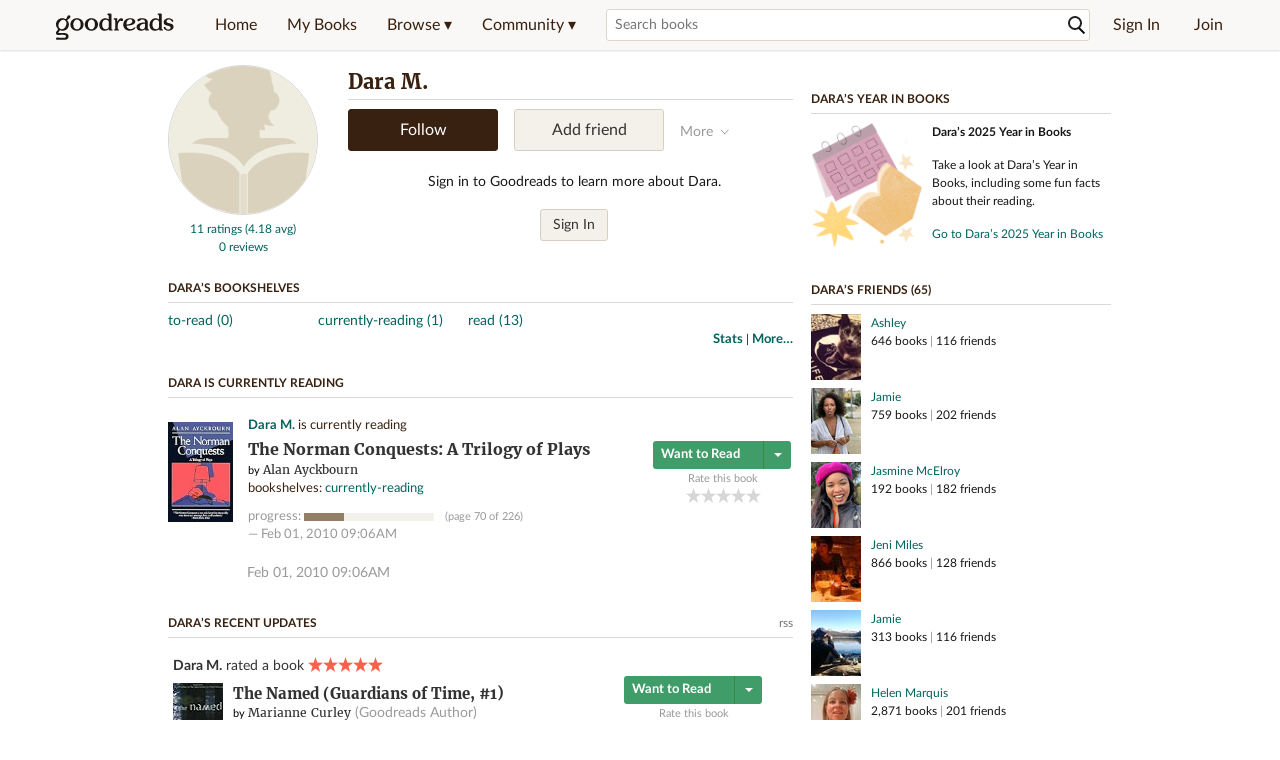

--- FILE ---
content_type: text/html; charset=utf-8
request_url: https://www.goodreads.com/user/show/3222747-dara-m
body_size: 20021
content:
<!DOCTYPE html>
<html class="desktop
">
<head prefix="og: http://ogp.me/ns# fb: http://ogp.me/ns/fb# profile: http://ogp.me/ns/profile#">
  <title>Dara M. - San Francisco, CA (13 books)</title>

<meta content='Dara M. has 13 books on Goodreads, and is currently reading The Norman Conquests: A Trilogy of Plays by Alan Ayckbourn' name='description'>
<meta content='telephone=no' name='format-detection'>
<link href='https://www.goodreads.com/user/show/3222747-dara-m' rel='canonical'>
  <meta property="og:title" content="Dara M."/>
<meta property="og:type" content="profile"/>
<meta property="og:site_name" content="Goodreads"/>
<meta property="og:description" content="Dara M. has 13 books on Goodreads, and is currently reading The Norman Conquests: A Trilogy of Plays by Alan Ayckbourn"/>
<meta property="og:image" content="https://s.gr-assets.com/assets/nophoto/user/u_200x266-e183445fd1a1b5cc7075bb1cf7043306.png"/>
<meta property="og:url" content="https://www.goodreads.com/user/show/3222747-dara-m">
<meta property="profile:first_name" content="Dara">
  <meta property="profile:last_name" content="M.">
<meta property="fb:app_id" content="2415071772"/>




    <script type="text/javascript"> var ue_t0=window.ue_t0||+new Date();
 </script>
  <script type="text/javascript">
    var ue_mid = "A1PQBFHBHS6YH1";
    var ue_sn = "www.goodreads.com";
    var ue_furl = "fls-na.amazon.com";
    var ue_sid = "634-6453210-5942819";
    var ue_id = "079TWDZP4YFFF8SJ35GE";

    (function(e){var c=e;var a=c.ue||{};a.main_scope="mainscopecsm";a.q=[];a.t0=c.ue_t0||+new Date();a.d=g;function g(h){return +new Date()-(h?0:a.t0)}function d(h){return function(){a.q.push({n:h,a:arguments,t:a.d()})}}function b(m,l,h,j,i){var k={m:m,f:l,l:h,c:""+j,err:i,fromOnError:1,args:arguments};c.ueLogError(k);return false}b.skipTrace=1;e.onerror=b;function f(){c.uex("ld")}if(e.addEventListener){e.addEventListener("load",f,false)}else{if(e.attachEvent){e.attachEvent("onload",f)}}a.tag=d("tag");a.log=d("log");a.reset=d("rst");c.ue_csm=c;c.ue=a;c.ueLogError=d("err");c.ues=d("ues");c.uet=d("uet");c.uex=d("uex");c.uet("ue")})(window);(function(e,d){var a=e.ue||{};function c(g){if(!g){return}var f=d.head||d.getElementsByTagName("head")[0]||d.documentElement,h=d.createElement("script");h.async="async";h.src=g;f.insertBefore(h,f.firstChild)}function b(){var k=e.ue_cdn||"m.media-amazon.com",g=e.ue_cdns||"m.media-amazon.com",j="/images/G/01/csminstrumentation/",h=e.ue_file||"ue-full-11e51f253e8ad9d145f4ed644b40f692._V1_.js",f,i;if(h.indexOf("NSTRUMENTATION_FIL")>=0){return}if("ue_https" in e){f=e.ue_https}else{f=e.location&&e.location.protocol=="https:"?1:0}i=f?"https://":"http://";i+=f?g:k;i+=j;i+=h;c(i)}if(!e.ue_inline){if(a.loadUEFull){a.loadUEFull()}else{b()}}a.uels=c;e.ue=a})(window,document);

    if (window.ue && window.ue.tag) { window.ue.tag('user:show:signed_out', ue.main_scope);window.ue.tag('user:show:signed_out:desktop', ue.main_scope); }
  </script>

  <!-- * Copied from https://info.analytics.a2z.com/#/docs/data_collection/csa/onboard */ -->
<script>
  //<![CDATA[
    !function(){function n(n,t){var r=i(n);return t&&(r=r("instance",t)),r}var r=[],c=0,i=function(t){return function(){var n=c++;return r.push([t,[].slice.call(arguments,0),n,{time:Date.now()}]),i(n)}};n._s=r,this.csa=n}();
    
    if (window.csa) {
      window.csa("Config", {
        "Application": "GoodreadsMonolith",
        "Events.SushiEndpoint": "https://unagi.amazon.com/1/events/com.amazon.csm.csa.prod",
        "Events.Namespace": "csa",
        "CacheDetection.RequestID": "079TWDZP4YFFF8SJ35GE",
        "ObfuscatedMarketplaceId": "A1PQBFHBHS6YH1"
      });
    
      window.csa("Events")("setEntity", {
        session: { id: "634-6453210-5942819" },
        page: {requestId: "079TWDZP4YFFF8SJ35GE", meaningful: "interactive"}
      });
    }
    
    var e = document.createElement("script"); e.src = "https://m.media-amazon.com/images/I/41mrkPcyPwL.js"; document.head.appendChild(e);
  //]]>
</script>


          <script type="text/javascript">
        if (window.Mobvious === undefined) {
          window.Mobvious = {};
        }
        window.Mobvious.device_type = 'desktop';
        </script>


  
<script src="https://s.gr-assets.com/assets/webfontloader-f0d95107f593df01d332dddc54e598cb.js"></script>
<script>
//<![CDATA[

  WebFont.load({
    classes: false,
    custom: {
      families: ["Lato:n4,n7,i4", "Merriweather:n4,n7,i4"],
      urls: ["https://s.gr-assets.com/assets/gr/fonts-cf24b9fb9a07049b1cf20d385104c1a8.css"]
    }
  });

//]]>
</script>

  <link rel="stylesheet" media="all" href="https://s.gr-assets.com/assets/goodreads-dbae0a4aacf2920f43b7053e28e08b75.css" />

    <link rel="stylesheet" media="screen" href="https://s.gr-assets.com/assets/user/show-61867ee1d94abd31126f83090d3e7ac0.css" />


  <link rel="stylesheet" media="screen" href="https://s.gr-assets.com/assets/common_images-52bf53648cedebbe6988969ad4c628e3.css" />

  <script type="text/javascript">
    window.CKEDITOR_BASEPATH = 'https://s.gr-assets.com/assets/ckeditor/';
  </script>

  <script src="https://s.gr-assets.com/assets/desktop/libraries-c07ee2e4be9ade4a64546b3ec60b523b.js"></script>
  <script src="https://s.gr-assets.com/assets/application-8fecfbed85cd679be5d43c74ec00ed1c.js"></script>

    <script>
  //<![CDATA[
    var gptAdSlots = gptAdSlots || [];
    var googletag = googletag || {};
    googletag.cmd = googletag.cmd || [];
    (function() {
      var gads = document.createElement("script");
      gads.async = true;
      gads.type = "text/javascript";
      var useSSL = "https:" == document.location.protocol;
      gads.src = (useSSL ? "https:" : "http:") +
      "//securepubads.g.doubleclick.net/tag/js/gpt.js";
      var node = document.getElementsByTagName("script")[0];
      node.parentNode.insertBefore(gads, node);
    })();
    // page settings
  //]]>
</script>
<script>
  //<![CDATA[
    googletag.cmd.push(function() {
      googletag.pubads().setTargeting("sid", "osid.7bd6234aa1dc00002dfd32db6277f3f3");
    googletag.pubads().setTargeting("grsession", "osid.7bd6234aa1dc00002dfd32db6277f3f3");
    googletag.pubads().setTargeting("surface", "desktop");
    googletag.pubads().setTargeting("signedin", "false");
    googletag.pubads().setTargeting("gr_author", "false");
    googletag.pubads().setTargeting("author", []);
    googletag.pubads().setTargeting("shelf", ["toread","currentlyreading","read"]);
    googletag.pubads().setTargeting("tags", ["2","3","422882"]);
    googletag.pubads().setTargeting("gtargeting", "1");
    googletag.pubads().setTargeting("resource", "user_3222747");
      googletag.pubads().enableAsyncRendering();
      googletag.pubads().enableSingleRequest();
      googletag.pubads().collapseEmptyDivs(true);
      googletag.pubads().disableInitialLoad();
      googletag.setConfig({
        safeFrame: {
          forceSafeFrame: true,
          sandbox: true
        }
      });
      googletag.enableServices();
    });
  //]]>
</script>
<script>
  //<![CDATA[
    ! function(a9, a, p, s, t, A, g) {
      if (a[a9]) return;
    
      function q(c, r) {
        a[a9]._Q.push([c, r])
      }
      a[a9] = {
      init: function() {
        q("i", arguments)
      },
      fetchBids: function() {
        q("f", arguments)
      },
      setDisplayBids: function() {},
        _Q: []
      };
      A = p.createElement(s);
      A.async = !0;
      A.src = t;
      g = p.getElementsByTagName(s)[0];
      g.parentNode.insertBefore(A, g)
    }("apstag", window, document, "script", "//c.amazon-adsystem.com/aax2/apstag.js");
    
    apstag.init({
      pubID: '3211', adServer: 'googletag', bidTimeout: 4e3, deals: true, params: { aps_privacy: '1YN' }
    });
  //]]>
</script>



  <meta name="csrf-param" content="authenticity_token" />
<meta name="csrf-token" content="WUrS/dhpydFxqTz5JJhSl+6NP5fOO72HeUIwFxC9/TiKAMW0qT9BVEi8sP4R8jmz+/cPPMuLp7HLBA+qp1rHFQ==" />

  <meta name="request-id" content="079TWDZP4YFFF8SJ35GE" />

    <script src="https://s.gr-assets.com/assets/react_client_side/external_dependencies-2e2b90fafc.js" defer="defer"></script>
<script src="https://s.gr-assets.com/assets/react_client_side/site_header-30df57490b.js" defer="defer"></script>
<script src="https://s.gr-assets.com/assets/react_client_side/custom_react_ujs-b1220d5e0a4820e90b905c302fc5cb52.js" defer="defer"></script>


  <script>
  //<![CDATA[
    $grfb.init.done(function() {
      if (this.auth.status === "not_authorized") {
        // logged into Facebook user but not a GR app user; show FB button
        $j("#generalRegPrompt").hide();
      } else {
        $j("#facebookRegPrompt").hide();
      }
      $j("#connectPrompt").show();
    });
  //]]>
</script>


  <link rel="alternate" type="application/atom+xml" title="Bookshelves" href="https://www.goodreads.com/review/list_rss/3222747" />
  <link rel="alternate" type="application/atom+xml" title="Dara's Updates" href="https://www.goodreads.com/user/updates_rss/3222747" />
    <link rel="alternate" type="application/rss+xml" title="Dara’s Updates" href="https://www.goodreads.com/user/updates_rss/3222747?v=as" />


  <link rel="search" type="application/opensearchdescription+xml" href="/opensearch.xml" title="Goodreads">

    <meta name="description" content="Dara M. has 13 books on Goodreads, and is currently reading The Norman Conquests: A Trilogy of Plays by Alan Ayckbourn">


  <meta content='summary' name='twitter:card'>
<meta content='@goodreads' name='twitter:site'>
<meta content='Dara M. - San Francisco, CA (13 books)' name='twitter:title'>
<meta content='Dara M. has 13 books on Goodreads, and is currently reading The Norman Conquests: A Trilogy of Plays by Alan Ayckbourn' name='twitter:description'>


  <meta name="verify-v1" content="cEf8XOH0pulh1aYQeZ1gkXHsQ3dMPSyIGGYqmF53690=">
  <meta name="google-site-verification" content="PfFjeZ9OK1RrUrKlmAPn_iZJ_vgHaZO1YQ-QlG2VsJs" />
  <meta name="apple-itunes-app" content="app-id=355833469">
</head>


<body class="">
<div data-react-class="ReactComponents.StoresInitializer" data-react-props="{}"><noscript data-reactid=".1ps4are75z0" data-react-checksum="-1273097968"></noscript></div>

<script src="https://s.gr-assets.com/assets/fb_dep_form-e2e4a0d9dc062011458143c32b2d789b.js"></script>

<div class="content" id="bodycontainer" style="">
    <script>
  //<![CDATA[
    var initializeGrfb = function() {
      $grfb.initialize({
        appId: "2415071772"
      });
    };
    if (typeof $grfb !== "undefined") {
      initializeGrfb();
    } else {
      window.addEventListener("DOMContentLoaded", function() {
        if (typeof $grfb !== "undefined") {
          initializeGrfb();
        }
      });
    }
  //]]>
</script>

<script>
  //<![CDATA[
    function loadScript(url, callback) {
      var script = document.createElement("script");
      script.type = "text/javascript";
    
      if (script.readyState) {  //Internet Explorer
          script.onreadystatechange = function() {
            if (script.readyState == "loaded" ||
                    script.readyState == "complete") {
              script.onreadystatechange = null;
              callback();
            }
          };
      } else {  //Other browsers
        script.onload = function() {
          callback();
        };
      }
    
      script.src = url;
      document.getElementsByTagName("head")[0].appendChild(script);
    }
    
    function initAppleId() {
      AppleID.auth.init({
        clientId : 'com.goodreads.app', 
        scope : 'name email',
        redirectURI: 'https://www.goodreads.com/apple_users/sign_in_with_apple_web',
        state: 'apple_oauth_state_2e9d7c2c-ccd5-4d50-a37b-fb9151c0b732'
      });
    }
    
    var initializeSiwa = function() {
      var APPLE_SIGN_IN_JS_URL =  "https://appleid.cdn-apple.com/appleauth/static/jsapi/appleid/1/en_US/appleid.auth.js"
      loadScript(APPLE_SIGN_IN_JS_URL, initAppleId);
    };
    if (typeof AppleID !== "undefined") {
      initAppleId();
    } else {
      initializeSiwa();
    }
  //]]>
</script>

<div class='siteHeader'>
<div data-react-class="ReactComponents.HeaderStoreConnector" data-react-props="{&quot;myBooksUrl&quot;:&quot;/review/list?ref=nav_mybooks&quot;,&quot;browseUrl&quot;:&quot;/book?ref=nav_brws&quot;,&quot;recommendationsUrl&quot;:&quot;/recommendations?ref=nav_brws_recs&quot;,&quot;choiceAwardsUrl&quot;:&quot;/choiceawards?ref=nav_brws_gca&quot;,&quot;genresIndexUrl&quot;:&quot;/genres?ref=nav_brws_genres&quot;,&quot;giveawayUrl&quot;:&quot;/giveaway?ref=nav_brws_giveaways&quot;,&quot;exploreUrl&quot;:&quot;/book?ref=nav_brws_explore&quot;,&quot;homeUrl&quot;:&quot;/?ref=nav_home&quot;,&quot;listUrl&quot;:&quot;/list?ref=nav_brws_lists&quot;,&quot;newsUrl&quot;:&quot;/news?ref=nav_brws_news&quot;,&quot;communityUrl&quot;:&quot;/group?ref=nav_comm&quot;,&quot;groupsUrl&quot;:&quot;/group?ref=nav_comm_groups&quot;,&quot;quotesUrl&quot;:&quot;/quotes?ref=nav_comm_quotes&quot;,&quot;featuredAskAuthorUrl&quot;:&quot;/ask_the_author?ref=nav_comm_askauthor&quot;,&quot;autocompleteUrl&quot;:&quot;/book/auto_complete&quot;,&quot;defaultLogoActionUrl&quot;:&quot;/&quot;,&quot;topFullImage&quot;:{},&quot;logo&quot;:{&quot;clickthroughUrl&quot;:&quot;/&quot;,&quot;altText&quot;:&quot;Goodreads Home&quot;},&quot;searchPath&quot;:&quot;/search&quot;,&quot;newReleasesUrl&quot;:&quot;/book/popular_by_date/2026/1?ref=nav_brws_newrels&quot;,&quot;signInUrl&quot;:&quot;/user/sign_in&quot;,&quot;signUpUrl&quot;:&quot;/user/sign_up&quot;,&quot;signInWithReturnUrl&quot;:true,&quot;deployServices&quot;:[],&quot;defaultLogoAltText&quot;:&quot;Goodreads Home&quot;,&quot;mobviousDeviceType&quot;:&quot;desktop&quot;}"><header data-reactid=".9q6glzoclo" data-react-checksum="897627849"><div class="siteHeader__topLine gr-box gr-box--withShadow" data-reactid=".9q6glzoclo.1"><div class="siteHeader__contents" data-reactid=".9q6glzoclo.1.0"><div class="siteHeader__topLevelItem siteHeader__topLevelItem--searchIcon" data-reactid=".9q6glzoclo.1.0.0"><button class="siteHeader__searchIcon gr-iconButton" aria-label="Toggle search" type="button" data-ux-click="true" data-reactid=".9q6glzoclo.1.0.0.0"></button></div><a href="/" class="siteHeader__logo" aria-label="Goodreads Home" title="Goodreads Home" data-reactid=".9q6glzoclo.1.0.1"></a><nav class="siteHeader__primaryNavInline" data-reactid=".9q6glzoclo.1.0.2"><ul role="menu" class="siteHeader__menuList" data-reactid=".9q6glzoclo.1.0.2.0"><li class="siteHeader__topLevelItem siteHeader__topLevelItem--home" data-reactid=".9q6glzoclo.1.0.2.0.0"><a href="/?ref=nav_home" class="siteHeader__topLevelLink" data-reactid=".9q6glzoclo.1.0.2.0.0.0">Home</a></li><li class="siteHeader__topLevelItem" data-reactid=".9q6glzoclo.1.0.2.0.1"><a href="/review/list?ref=nav_mybooks" class="siteHeader__topLevelLink" data-reactid=".9q6glzoclo.1.0.2.0.1.0">My Books</a></li><li class="siteHeader__topLevelItem" data-reactid=".9q6glzoclo.1.0.2.0.2"><div class="primaryNavMenu primaryNavMenu--siteHeaderBrowseMenu ignore-react-onclickoutside" data-reactid=".9q6glzoclo.1.0.2.0.2.0"><a class="primaryNavMenu__trigger primaryNavMenu__trigger--siteHeaderBrowseMenu" href="/book?ref=nav_brws" role="button" aria-haspopup="true" aria-expanded="false" data-ux-click="true" data-reactid=".9q6glzoclo.1.0.2.0.2.0.0"><span data-reactid=".9q6glzoclo.1.0.2.0.2.0.0.0">Browse ▾</span></a><div class="primaryNavMenu__menu gr-box gr-box--withShadowLarge wide" role="menu" data-reactid=".9q6glzoclo.1.0.2.0.2.0.1"><div class="siteHeader__browseMenuDropdown" data-reactid=".9q6glzoclo.1.0.2.0.2.0.1.0"><ul class="siteHeader__subNav" data-reactid=".9q6glzoclo.1.0.2.0.2.0.1.0.0"><li role="menuitem Recommendations" class="menuLink" aria-label="Recommendations" data-reactid=".9q6glzoclo.1.0.2.0.2.0.1.0.0.0"><a href="/recommendations?ref=nav_brws_recs" class="siteHeader__subNavLink" data-reactid=".9q6glzoclo.1.0.2.0.2.0.1.0.0.0.0">Recommendations</a></li><li role="menuitem Choice Awards" class="menuLink" aria-label="Choice Awards" data-reactid=".9q6glzoclo.1.0.2.0.2.0.1.0.0.1"><a href="/choiceawards?ref=nav_brws_gca" class="siteHeader__subNavLink" data-reactid=".9q6glzoclo.1.0.2.0.2.0.1.0.0.1.0">Choice Awards</a></li><li role="menuitem Genres" class="menuLink" aria-label="Genres" data-reactid=".9q6glzoclo.1.0.2.0.2.0.1.0.0.2"><a href="/genres?ref=nav_brws_genres" class="siteHeader__subNavLink siteHeader__subNavLink--genresIndex" data-reactid=".9q6glzoclo.1.0.2.0.2.0.1.0.0.2.0">Genres</a></li><li role="menuitem Giveaways" class="menuLink" aria-label="Giveaways" data-reactid=".9q6glzoclo.1.0.2.0.2.0.1.0.0.3"><a href="/giveaway?ref=nav_brws_giveaways" class="siteHeader__subNavLink" data-reactid=".9q6glzoclo.1.0.2.0.2.0.1.0.0.3.0">Giveaways</a></li><li role="menuitem New Releases" class="menuLink" aria-label="New Releases" data-reactid=".9q6glzoclo.1.0.2.0.2.0.1.0.0.4"><a href="/book/popular_by_date/2026/1?ref=nav_brws_newrels" class="siteHeader__subNavLink" data-reactid=".9q6glzoclo.1.0.2.0.2.0.1.0.0.4.0">New Releases</a></li><li role="menuitem Lists" class="menuLink" aria-label="Lists" data-reactid=".9q6glzoclo.1.0.2.0.2.0.1.0.0.5"><a href="/list?ref=nav_brws_lists" class="siteHeader__subNavLink" data-reactid=".9q6glzoclo.1.0.2.0.2.0.1.0.0.5.0">Lists</a></li><li role="menuitem Explore" class="menuLink" aria-label="Explore" data-reactid=".9q6glzoclo.1.0.2.0.2.0.1.0.0.6"><a href="/book?ref=nav_brws_explore" class="siteHeader__subNavLink" data-reactid=".9q6glzoclo.1.0.2.0.2.0.1.0.0.6.0">Explore</a></li><li role="menuitem News &amp; Interviews" class="menuLink" aria-label="News &amp; Interviews" data-reactid=".9q6glzoclo.1.0.2.0.2.0.1.0.0.7"><a href="/news?ref=nav_brws_news" class="siteHeader__subNavLink" data-reactid=".9q6glzoclo.1.0.2.0.2.0.1.0.0.7.0">News &amp; Interviews</a></li></ul><div class="siteHeader__spotlight siteHeader__spotlight--withoutSubMenu" data-reactid=".9q6glzoclo.1.0.2.0.2.0.1.0.1"><div class="genreListContainer" data-reactid=".9q6glzoclo.1.0.2.0.2.0.1.0.1.0"><div class="siteHeader__heading siteHeader__title" data-reactid=".9q6glzoclo.1.0.2.0.2.0.1.0.1.0.0">Genres</div><ul class="genreList" data-reactid=".9q6glzoclo.1.0.2.0.2.0.1.0.1.0.1:$genreList0"><li role="menuitem" class="genreList__genre" data-reactid=".9q6glzoclo.1.0.2.0.2.0.1.0.1.0.1:$genreList0.0:$Art"><a href="/genres/art" class="genreList__genreLink gr-hyperlink gr-hyperlink--naked" data-reactid=".9q6glzoclo.1.0.2.0.2.0.1.0.1.0.1:$genreList0.0:$Art.0">Art</a></li><li role="menuitem" class="genreList__genre" data-reactid=".9q6glzoclo.1.0.2.0.2.0.1.0.1.0.1:$genreList0.0:$Biography"><a href="/genres/biography" class="genreList__genreLink gr-hyperlink gr-hyperlink--naked" data-reactid=".9q6glzoclo.1.0.2.0.2.0.1.0.1.0.1:$genreList0.0:$Biography.0">Biography</a></li><li role="menuitem" class="genreList__genre" data-reactid=".9q6glzoclo.1.0.2.0.2.0.1.0.1.0.1:$genreList0.0:$Business"><a href="/genres/business" class="genreList__genreLink gr-hyperlink gr-hyperlink--naked" data-reactid=".9q6glzoclo.1.0.2.0.2.0.1.0.1.0.1:$genreList0.0:$Business.0">Business</a></li><li role="menuitem" class="genreList__genre" data-reactid=".9q6glzoclo.1.0.2.0.2.0.1.0.1.0.1:$genreList0.0:$Children&#x27;s"><a href="/genres/children-s" class="genreList__genreLink gr-hyperlink gr-hyperlink--naked" data-reactid=".9q6glzoclo.1.0.2.0.2.0.1.0.1.0.1:$genreList0.0:$Children&#x27;s.0">Children&#x27;s</a></li><li role="menuitem" class="genreList__genre" data-reactid=".9q6glzoclo.1.0.2.0.2.0.1.0.1.0.1:$genreList0.0:$Christian"><a href="/genres/christian" class="genreList__genreLink gr-hyperlink gr-hyperlink--naked" data-reactid=".9q6glzoclo.1.0.2.0.2.0.1.0.1.0.1:$genreList0.0:$Christian.0">Christian</a></li><li role="menuitem" class="genreList__genre" data-reactid=".9q6glzoclo.1.0.2.0.2.0.1.0.1.0.1:$genreList0.0:$Classics"><a href="/genres/classics" class="genreList__genreLink gr-hyperlink gr-hyperlink--naked" data-reactid=".9q6glzoclo.1.0.2.0.2.0.1.0.1.0.1:$genreList0.0:$Classics.0">Classics</a></li><li role="menuitem" class="genreList__genre" data-reactid=".9q6glzoclo.1.0.2.0.2.0.1.0.1.0.1:$genreList0.0:$Comics"><a href="/genres/comics" class="genreList__genreLink gr-hyperlink gr-hyperlink--naked" data-reactid=".9q6glzoclo.1.0.2.0.2.0.1.0.1.0.1:$genreList0.0:$Comics.0">Comics</a></li><li role="menuitem" class="genreList__genre" data-reactid=".9q6glzoclo.1.0.2.0.2.0.1.0.1.0.1:$genreList0.0:$Cookbooks"><a href="/genres/cookbooks" class="genreList__genreLink gr-hyperlink gr-hyperlink--naked" data-reactid=".9q6glzoclo.1.0.2.0.2.0.1.0.1.0.1:$genreList0.0:$Cookbooks.0">Cookbooks</a></li><li role="menuitem" class="genreList__genre" data-reactid=".9q6glzoclo.1.0.2.0.2.0.1.0.1.0.1:$genreList0.0:$Ebooks"><a href="/genres/ebooks" class="genreList__genreLink gr-hyperlink gr-hyperlink--naked" data-reactid=".9q6glzoclo.1.0.2.0.2.0.1.0.1.0.1:$genreList0.0:$Ebooks.0">Ebooks</a></li><li role="menuitem" class="genreList__genre" data-reactid=".9q6glzoclo.1.0.2.0.2.0.1.0.1.0.1:$genreList0.0:$Fantasy"><a href="/genres/fantasy" class="genreList__genreLink gr-hyperlink gr-hyperlink--naked" data-reactid=".9q6glzoclo.1.0.2.0.2.0.1.0.1.0.1:$genreList0.0:$Fantasy.0">Fantasy</a></li></ul><ul class="genreList" data-reactid=".9q6glzoclo.1.0.2.0.2.0.1.0.1.0.1:$genreList1"><li role="menuitem" class="genreList__genre" data-reactid=".9q6glzoclo.1.0.2.0.2.0.1.0.1.0.1:$genreList1.0:$Fiction"><a href="/genres/fiction" class="genreList__genreLink gr-hyperlink gr-hyperlink--naked" data-reactid=".9q6glzoclo.1.0.2.0.2.0.1.0.1.0.1:$genreList1.0:$Fiction.0">Fiction</a></li><li role="menuitem" class="genreList__genre" data-reactid=".9q6glzoclo.1.0.2.0.2.0.1.0.1.0.1:$genreList1.0:$Graphic Novels"><a href="/genres/graphic-novels" class="genreList__genreLink gr-hyperlink gr-hyperlink--naked" data-reactid=".9q6glzoclo.1.0.2.0.2.0.1.0.1.0.1:$genreList1.0:$Graphic Novels.0">Graphic Novels</a></li><li role="menuitem" class="genreList__genre" data-reactid=".9q6glzoclo.1.0.2.0.2.0.1.0.1.0.1:$genreList1.0:$Historical Fiction"><a href="/genres/historical-fiction" class="genreList__genreLink gr-hyperlink gr-hyperlink--naked" data-reactid=".9q6glzoclo.1.0.2.0.2.0.1.0.1.0.1:$genreList1.0:$Historical Fiction.0">Historical Fiction</a></li><li role="menuitem" class="genreList__genre" data-reactid=".9q6glzoclo.1.0.2.0.2.0.1.0.1.0.1:$genreList1.0:$History"><a href="/genres/history" class="genreList__genreLink gr-hyperlink gr-hyperlink--naked" data-reactid=".9q6glzoclo.1.0.2.0.2.0.1.0.1.0.1:$genreList1.0:$History.0">History</a></li><li role="menuitem" class="genreList__genre" data-reactid=".9q6glzoclo.1.0.2.0.2.0.1.0.1.0.1:$genreList1.0:$Horror"><a href="/genres/horror" class="genreList__genreLink gr-hyperlink gr-hyperlink--naked" data-reactid=".9q6glzoclo.1.0.2.0.2.0.1.0.1.0.1:$genreList1.0:$Horror.0">Horror</a></li><li role="menuitem" class="genreList__genre" data-reactid=".9q6glzoclo.1.0.2.0.2.0.1.0.1.0.1:$genreList1.0:$Memoir"><a href="/genres/memoir" class="genreList__genreLink gr-hyperlink gr-hyperlink--naked" data-reactid=".9q6glzoclo.1.0.2.0.2.0.1.0.1.0.1:$genreList1.0:$Memoir.0">Memoir</a></li><li role="menuitem" class="genreList__genre" data-reactid=".9q6glzoclo.1.0.2.0.2.0.1.0.1.0.1:$genreList1.0:$Music"><a href="/genres/music" class="genreList__genreLink gr-hyperlink gr-hyperlink--naked" data-reactid=".9q6glzoclo.1.0.2.0.2.0.1.0.1.0.1:$genreList1.0:$Music.0">Music</a></li><li role="menuitem" class="genreList__genre" data-reactid=".9q6glzoclo.1.0.2.0.2.0.1.0.1.0.1:$genreList1.0:$Mystery"><a href="/genres/mystery" class="genreList__genreLink gr-hyperlink gr-hyperlink--naked" data-reactid=".9q6glzoclo.1.0.2.0.2.0.1.0.1.0.1:$genreList1.0:$Mystery.0">Mystery</a></li><li role="menuitem" class="genreList__genre" data-reactid=".9q6glzoclo.1.0.2.0.2.0.1.0.1.0.1:$genreList1.0:$Nonfiction"><a href="/genres/non-fiction" class="genreList__genreLink gr-hyperlink gr-hyperlink--naked" data-reactid=".9q6glzoclo.1.0.2.0.2.0.1.0.1.0.1:$genreList1.0:$Nonfiction.0">Nonfiction</a></li><li role="menuitem" class="genreList__genre" data-reactid=".9q6glzoclo.1.0.2.0.2.0.1.0.1.0.1:$genreList1.0:$Poetry"><a href="/genres/poetry" class="genreList__genreLink gr-hyperlink gr-hyperlink--naked" data-reactid=".9q6glzoclo.1.0.2.0.2.0.1.0.1.0.1:$genreList1.0:$Poetry.0">Poetry</a></li></ul><ul class="genreList" data-reactid=".9q6glzoclo.1.0.2.0.2.0.1.0.1.0.1:$genreList2"><li role="menuitem" class="genreList__genre" data-reactid=".9q6glzoclo.1.0.2.0.2.0.1.0.1.0.1:$genreList2.0:$Psychology"><a href="/genres/psychology" class="genreList__genreLink gr-hyperlink gr-hyperlink--naked" data-reactid=".9q6glzoclo.1.0.2.0.2.0.1.0.1.0.1:$genreList2.0:$Psychology.0">Psychology</a></li><li role="menuitem" class="genreList__genre" data-reactid=".9q6glzoclo.1.0.2.0.2.0.1.0.1.0.1:$genreList2.0:$Romance"><a href="/genres/romance" class="genreList__genreLink gr-hyperlink gr-hyperlink--naked" data-reactid=".9q6glzoclo.1.0.2.0.2.0.1.0.1.0.1:$genreList2.0:$Romance.0">Romance</a></li><li role="menuitem" class="genreList__genre" data-reactid=".9q6glzoclo.1.0.2.0.2.0.1.0.1.0.1:$genreList2.0:$Science"><a href="/genres/science" class="genreList__genreLink gr-hyperlink gr-hyperlink--naked" data-reactid=".9q6glzoclo.1.0.2.0.2.0.1.0.1.0.1:$genreList2.0:$Science.0">Science</a></li><li role="menuitem" class="genreList__genre" data-reactid=".9q6glzoclo.1.0.2.0.2.0.1.0.1.0.1:$genreList2.0:$Science Fiction"><a href="/genres/science-fiction" class="genreList__genreLink gr-hyperlink gr-hyperlink--naked" data-reactid=".9q6glzoclo.1.0.2.0.2.0.1.0.1.0.1:$genreList2.0:$Science Fiction.0">Science Fiction</a></li><li role="menuitem" class="genreList__genre" data-reactid=".9q6glzoclo.1.0.2.0.2.0.1.0.1.0.1:$genreList2.0:$Self Help"><a href="/genres/self-help" class="genreList__genreLink gr-hyperlink gr-hyperlink--naked" data-reactid=".9q6glzoclo.1.0.2.0.2.0.1.0.1.0.1:$genreList2.0:$Self Help.0">Self Help</a></li><li role="menuitem" class="genreList__genre" data-reactid=".9q6glzoclo.1.0.2.0.2.0.1.0.1.0.1:$genreList2.0:$Sports"><a href="/genres/sports" class="genreList__genreLink gr-hyperlink gr-hyperlink--naked" data-reactid=".9q6glzoclo.1.0.2.0.2.0.1.0.1.0.1:$genreList2.0:$Sports.0">Sports</a></li><li role="menuitem" class="genreList__genre" data-reactid=".9q6glzoclo.1.0.2.0.2.0.1.0.1.0.1:$genreList2.0:$Thriller"><a href="/genres/thriller" class="genreList__genreLink gr-hyperlink gr-hyperlink--naked" data-reactid=".9q6glzoclo.1.0.2.0.2.0.1.0.1.0.1:$genreList2.0:$Thriller.0">Thriller</a></li><li role="menuitem" class="genreList__genre" data-reactid=".9q6glzoclo.1.0.2.0.2.0.1.0.1.0.1:$genreList2.0:$Travel"><a href="/genres/travel" class="genreList__genreLink gr-hyperlink gr-hyperlink--naked" data-reactid=".9q6glzoclo.1.0.2.0.2.0.1.0.1.0.1:$genreList2.0:$Travel.0">Travel</a></li><li role="menuitem" class="genreList__genre" data-reactid=".9q6glzoclo.1.0.2.0.2.0.1.0.1.0.1:$genreList2.0:$Young Adult"><a href="/genres/young-adult" class="genreList__genreLink gr-hyperlink gr-hyperlink--naked" data-reactid=".9q6glzoclo.1.0.2.0.2.0.1.0.1.0.1:$genreList2.0:$Young Adult.0">Young Adult</a></li><li role="menuitem" class="genreList__genre" data-reactid=".9q6glzoclo.1.0.2.0.2.0.1.0.1.0.1:$genreList2.1"><a href="/genres" class="genreList__genreLink gr-hyperlink gr-hyperlink--naked" data-reactid=".9q6glzoclo.1.0.2.0.2.0.1.0.1.0.1:$genreList2.1.0">More Genres</a></li></ul></div></div></div></div></div></li><li class="siteHeader__topLevelItem siteHeader__topLevelItem--community" data-reactid=".9q6glzoclo.1.0.2.0.3"><div class="primaryNavMenu ignore-react-onclickoutside" data-reactid=".9q6glzoclo.1.0.2.0.3.0"><a class="primaryNavMenu__trigger" href="/group?ref=nav_comm" role="button" aria-haspopup="true" aria-expanded="false" data-ux-click="true" data-reactid=".9q6glzoclo.1.0.2.0.3.0.0"><span data-reactid=".9q6glzoclo.1.0.2.0.3.0.0.0">Community ▾</span></a><div class="primaryNavMenu__menu gr-box gr-box--withShadowLarge" role="menu" data-reactid=".9q6glzoclo.1.0.2.0.3.0.1"><ul class="siteHeader__subNav" data-reactid=".9q6glzoclo.1.0.2.0.3.0.1.0"><li role="menuitem Groups" class="menuLink" aria-label="Groups" data-reactid=".9q6glzoclo.1.0.2.0.3.0.1.0.0"><a href="/group?ref=nav_comm_groups" class="siteHeader__subNavLink" data-reactid=".9q6glzoclo.1.0.2.0.3.0.1.0.0.0">Groups</a></li><li role="menuitem Quotes" class="menuLink" aria-label="Quotes" data-reactid=".9q6glzoclo.1.0.2.0.3.0.1.0.2"><a href="/quotes?ref=nav_comm_quotes" class="siteHeader__subNavLink" data-reactid=".9q6glzoclo.1.0.2.0.3.0.1.0.2.0">Quotes</a></li><li role="menuitem Ask the Author" class="menuLink" aria-label="Ask the Author" data-reactid=".9q6glzoclo.1.0.2.0.3.0.1.0.3"><a href="/ask_the_author?ref=nav_comm_askauthor" class="siteHeader__subNavLink" data-reactid=".9q6glzoclo.1.0.2.0.3.0.1.0.3.0">Ask the Author</a></li></ul></div></div></li></ul></nav><div accept-charset="UTF-8" class="searchBox searchBox--navbar" data-reactid=".9q6glzoclo.1.0.3"><form autocomplete="off" action="/search" class="searchBox__form" role="search" aria-label="Search for books to add to your shelves" data-reactid=".9q6glzoclo.1.0.3.0"><input class="searchBox__input searchBox__input--navbar" autocomplete="off" name="q" type="text" placeholder="Search books" aria-label="Search books" aria-controls="searchResults" data-reactid=".9q6glzoclo.1.0.3.0.0"/><input type="hidden" name="qid" value="" data-reactid=".9q6glzoclo.1.0.3.0.1"/><button type="submit" class="searchBox__icon--magnifyingGlass gr-iconButton searchBox__icon searchBox__icon--navbar" aria-label="Search" data-reactid=".9q6glzoclo.1.0.3.0.2"></button></form></div><ul class="siteHeader__personal" data-reactid=".9q6glzoclo.1.0.4"><li class="siteHeader__topLevelItem siteHeader__topLevelItem--signedOut" data-reactid=".9q6glzoclo.1.0.4.0"><a href="/user/sign_in?returnurl=undefined" rel="nofollow" class="siteHeader__topLevelLink" data-reactid=".9q6glzoclo.1.0.4.0.0">Sign In</a></li><li class="siteHeader__topLevelItem siteHeader__topLevelItem--signedOut" data-reactid=".9q6glzoclo.1.0.4.1"><a href="/user/sign_up" rel="nofollow" class="siteHeader__topLevelLink" data-reactid=".9q6glzoclo.1.0.4.1.0">Join</a></li></ul><div class="siteHeader__topLevelItem siteHeader__topLevelItem--signUp" data-reactid=".9q6glzoclo.1.0.5"><a href="/user/sign_up" class="gr-button gr-button--dark" rel="nofollow" data-reactid=".9q6glzoclo.1.0.5.0">Sign up</a></div><div class="modal modal--overlay modal--drawer" tabindex="0" data-reactid=".9q6glzoclo.1.0.7"><div data-reactid=".9q6glzoclo.1.0.7.0"><div class="modal__close" data-reactid=".9q6glzoclo.1.0.7.0.0"><button type="button" class="gr-iconButton" data-reactid=".9q6glzoclo.1.0.7.0.0.0"><img alt="Dismiss" src="//s.gr-assets.com/assets/gr/icons/icon_close_white-dbf4152deeef5bd3915d5d12210bf05f.svg" data-reactid=".9q6glzoclo.1.0.7.0.0.0.0"/></button></div><div class="modal__content" data-reactid=".9q6glzoclo.1.0.7.0.1"><div class="personalNavDrawer" data-reactid=".9q6glzoclo.1.0.7.0.1.0"><div class="personalNavDrawer__personalNavContainer" data-reactid=".9q6glzoclo.1.0.7.0.1.0.0"><noscript data-reactid=".9q6glzoclo.1.0.7.0.1.0.0.0"></noscript></div><div class="personalNavDrawer__profileAndLinksContainer" data-reactid=".9q6glzoclo.1.0.7.0.1.0.1"><div class="personalNavDrawer__profileContainer gr-mediaFlexbox gr-mediaFlexbox--alignItemsCenter" data-reactid=".9q6glzoclo.1.0.7.0.1.0.1.0"><div class="gr-mediaFlexbox__media" data-reactid=".9q6glzoclo.1.0.7.0.1.0.1.0.0"><img class="circularIcon circularIcon--large circularIcon--border" data-reactid=".9q6glzoclo.1.0.7.0.1.0.1.0.0.0"/></div><div class="gr-mediaFlexbox__desc" data-reactid=".9q6glzoclo.1.0.7.0.1.0.1.0.1"><a class="gr-hyperlink gr-hyperlink--bold" data-reactid=".9q6glzoclo.1.0.7.0.1.0.1.0.1.0"></a><div class="u-displayBlock" data-reactid=".9q6glzoclo.1.0.7.0.1.0.1.0.1.1"><a class="gr-hyperlink gr-hyperlink--naked" data-reactid=".9q6glzoclo.1.0.7.0.1.0.1.0.1.1.0">View profile</a></div></div></div><div class="personalNavDrawer__profileMenuContainer" data-reactid=".9q6glzoclo.1.0.7.0.1.0.1.1"><ul data-reactid=".9q6glzoclo.1.0.7.0.1.0.1.1.0"><li role="menuitem Profile" class="menuLink" aria-label="Profile" data-reactid=".9q6glzoclo.1.0.7.0.1.0.1.1.0.0"><span data-reactid=".9q6glzoclo.1.0.7.0.1.0.1.1.0.0.0"><a class="siteHeader__subNavLink" data-reactid=".9q6glzoclo.1.0.7.0.1.0.1.1.0.0.0.0">Profile</a></span></li><li role="menuitem Friends" class="menuLink" aria-label="Friends" data-reactid=".9q6glzoclo.1.0.7.0.1.0.1.1.0.3"><a class="siteHeader__subNavLink" data-reactid=".9q6glzoclo.1.0.7.0.1.0.1.1.0.3.0">Friends</a></li><li role="menuitem Groups" class="menuLink" aria-label="Groups" data-reactid=".9q6glzoclo.1.0.7.0.1.0.1.1.0.4"><span data-reactid=".9q6glzoclo.1.0.7.0.1.0.1.1.0.4.0"><a class="siteHeader__subNavLink" data-reactid=".9q6glzoclo.1.0.7.0.1.0.1.1.0.4.0.0"><span data-reactid=".9q6glzoclo.1.0.7.0.1.0.1.1.0.4.0.0.0">Groups</span></a></span></li><li role="menuitem Discussions" class="menuLink" aria-label="Discussions" data-reactid=".9q6glzoclo.1.0.7.0.1.0.1.1.0.5"><a class="siteHeader__subNavLink" data-reactid=".9q6glzoclo.1.0.7.0.1.0.1.1.0.5.0">Discussions</a></li><li role="menuitem Comments" class="menuLink" aria-label="Comments" data-reactid=".9q6glzoclo.1.0.7.0.1.0.1.1.0.6"><a class="siteHeader__subNavLink" data-reactid=".9q6glzoclo.1.0.7.0.1.0.1.1.0.6.0">Comments</a></li><li role="menuitem Reading Challenge" class="menuLink" aria-label="Reading Challenge" data-reactid=".9q6glzoclo.1.0.7.0.1.0.1.1.0.7"><a class="siteHeader__subNavLink" data-reactid=".9q6glzoclo.1.0.7.0.1.0.1.1.0.7.0">Reading Challenge</a></li><li role="menuitem Kindle Notes &amp; Highlights" class="menuLink" aria-label="Kindle Notes &amp; Highlights" data-reactid=".9q6glzoclo.1.0.7.0.1.0.1.1.0.8"><a class="siteHeader__subNavLink" data-reactid=".9q6glzoclo.1.0.7.0.1.0.1.1.0.8.0">Kindle Notes &amp; Highlights</a></li><li role="menuitem Quotes" class="menuLink" aria-label="Quotes" data-reactid=".9q6glzoclo.1.0.7.0.1.0.1.1.0.9"><a class="siteHeader__subNavLink" data-reactid=".9q6glzoclo.1.0.7.0.1.0.1.1.0.9.0">Quotes</a></li><li role="menuitem Favorite genres" class="menuLink" aria-label="Favorite genres" data-reactid=".9q6glzoclo.1.0.7.0.1.0.1.1.0.a"><a class="siteHeader__subNavLink" data-reactid=".9q6glzoclo.1.0.7.0.1.0.1.1.0.a.0">Favorite genres</a></li><li role="menuitem Friends&#x27; recommendations" class="menuLink" aria-label="Friends&#x27; recommendations" data-reactid=".9q6glzoclo.1.0.7.0.1.0.1.1.0.b"><span data-reactid=".9q6glzoclo.1.0.7.0.1.0.1.1.0.b.0"><a class="siteHeader__subNavLink" data-reactid=".9q6glzoclo.1.0.7.0.1.0.1.1.0.b.0.0"><span data-reactid=".9q6glzoclo.1.0.7.0.1.0.1.1.0.b.0.0.0">Friends’ recommendations</span></a></span></li><li role="menuitem Account settings" class="menuLink" aria-label="Account settings" data-reactid=".9q6glzoclo.1.0.7.0.1.0.1.1.0.c"><a class="siteHeader__subNavLink u-topGrayBorder" data-reactid=".9q6glzoclo.1.0.7.0.1.0.1.1.0.c.0">Account settings</a></li><li role="menuitem Help" class="menuLink" aria-label="Help" data-reactid=".9q6glzoclo.1.0.7.0.1.0.1.1.0.d"><a class="siteHeader__subNavLink" data-reactid=".9q6glzoclo.1.0.7.0.1.0.1.1.0.d.0">Help</a></li><li role="menuitem Sign out" class="menuLink" aria-label="Sign out" data-reactid=".9q6glzoclo.1.0.7.0.1.0.1.1.0.e"><a class="siteHeader__subNavLink" data-method="POST" data-reactid=".9q6glzoclo.1.0.7.0.1.0.1.1.0.e.0">Sign out</a></li></ul></div></div></div></div></div></div></div></div><div class="headroom-wrapper" data-reactid=".9q6glzoclo.2"><div style="position:relative;top:0;left:0;right:0;z-index:1;-webkit-transform:translateY(0);-ms-transform:translateY(0);transform:translateY(0);" class="headroom headroom--unfixed" data-reactid=".9q6glzoclo.2.0"><nav class="siteHeader__primaryNavSeparateLine gr-box gr-box--withShadow" data-reactid=".9q6glzoclo.2.0.0"><ul role="menu" class="siteHeader__menuList" data-reactid=".9q6glzoclo.2.0.0.0"><li class="siteHeader__topLevelItem siteHeader__topLevelItem--home" data-reactid=".9q6glzoclo.2.0.0.0.0"><a href="/?ref=nav_home" class="siteHeader__topLevelLink" data-reactid=".9q6glzoclo.2.0.0.0.0.0">Home</a></li><li class="siteHeader__topLevelItem" data-reactid=".9q6glzoclo.2.0.0.0.1"><a href="/review/list?ref=nav_mybooks" class="siteHeader__topLevelLink" data-reactid=".9q6glzoclo.2.0.0.0.1.0">My Books</a></li><li class="siteHeader__topLevelItem" data-reactid=".9q6glzoclo.2.0.0.0.2"><div class="primaryNavMenu primaryNavMenu--siteHeaderBrowseMenu ignore-react-onclickoutside" data-reactid=".9q6glzoclo.2.0.0.0.2.0"><a class="primaryNavMenu__trigger primaryNavMenu__trigger--siteHeaderBrowseMenu" href="/book?ref=nav_brws" role="button" aria-haspopup="true" aria-expanded="false" data-ux-click="true" data-reactid=".9q6glzoclo.2.0.0.0.2.0.0"><span data-reactid=".9q6glzoclo.2.0.0.0.2.0.0.0">Browse ▾</span></a><div class="primaryNavMenu__menu gr-box gr-box--withShadowLarge wide" role="menu" data-reactid=".9q6glzoclo.2.0.0.0.2.0.1"><div class="siteHeader__browseMenuDropdown" data-reactid=".9q6glzoclo.2.0.0.0.2.0.1.0"><ul class="siteHeader__subNav" data-reactid=".9q6glzoclo.2.0.0.0.2.0.1.0.0"><li role="menuitem Recommendations" class="menuLink" aria-label="Recommendations" data-reactid=".9q6glzoclo.2.0.0.0.2.0.1.0.0.0"><a href="/recommendations?ref=nav_brws_recs" class="siteHeader__subNavLink" data-reactid=".9q6glzoclo.2.0.0.0.2.0.1.0.0.0.0">Recommendations</a></li><li role="menuitem Choice Awards" class="menuLink" aria-label="Choice Awards" data-reactid=".9q6glzoclo.2.0.0.0.2.0.1.0.0.1"><a href="/choiceawards?ref=nav_brws_gca" class="siteHeader__subNavLink" data-reactid=".9q6glzoclo.2.0.0.0.2.0.1.0.0.1.0">Choice Awards</a></li><li role="menuitem Genres" class="menuLink" aria-label="Genres" data-reactid=".9q6glzoclo.2.0.0.0.2.0.1.0.0.2"><a href="/genres?ref=nav_brws_genres" class="siteHeader__subNavLink siteHeader__subNavLink--genresIndex" data-reactid=".9q6glzoclo.2.0.0.0.2.0.1.0.0.2.0">Genres</a></li><li role="menuitem Giveaways" class="menuLink" aria-label="Giveaways" data-reactid=".9q6glzoclo.2.0.0.0.2.0.1.0.0.3"><a href="/giveaway?ref=nav_brws_giveaways" class="siteHeader__subNavLink" data-reactid=".9q6glzoclo.2.0.0.0.2.0.1.0.0.3.0">Giveaways</a></li><li role="menuitem New Releases" class="menuLink" aria-label="New Releases" data-reactid=".9q6glzoclo.2.0.0.0.2.0.1.0.0.4"><a href="/book/popular_by_date/2026/1?ref=nav_brws_newrels" class="siteHeader__subNavLink" data-reactid=".9q6glzoclo.2.0.0.0.2.0.1.0.0.4.0">New Releases</a></li><li role="menuitem Lists" class="menuLink" aria-label="Lists" data-reactid=".9q6glzoclo.2.0.0.0.2.0.1.0.0.5"><a href="/list?ref=nav_brws_lists" class="siteHeader__subNavLink" data-reactid=".9q6glzoclo.2.0.0.0.2.0.1.0.0.5.0">Lists</a></li><li role="menuitem Explore" class="menuLink" aria-label="Explore" data-reactid=".9q6glzoclo.2.0.0.0.2.0.1.0.0.6"><a href="/book?ref=nav_brws_explore" class="siteHeader__subNavLink" data-reactid=".9q6glzoclo.2.0.0.0.2.0.1.0.0.6.0">Explore</a></li><li role="menuitem News &amp; Interviews" class="menuLink" aria-label="News &amp; Interviews" data-reactid=".9q6glzoclo.2.0.0.0.2.0.1.0.0.7"><a href="/news?ref=nav_brws_news" class="siteHeader__subNavLink" data-reactid=".9q6glzoclo.2.0.0.0.2.0.1.0.0.7.0">News &amp; Interviews</a></li></ul><div class="siteHeader__spotlight siteHeader__spotlight--withoutSubMenu" data-reactid=".9q6glzoclo.2.0.0.0.2.0.1.0.1"><div class="genreListContainer" data-reactid=".9q6glzoclo.2.0.0.0.2.0.1.0.1.0"><div class="siteHeader__heading siteHeader__title" data-reactid=".9q6glzoclo.2.0.0.0.2.0.1.0.1.0.0">Genres</div><ul class="genreList" data-reactid=".9q6glzoclo.2.0.0.0.2.0.1.0.1.0.1:$genreList0"><li role="menuitem" class="genreList__genre" data-reactid=".9q6glzoclo.2.0.0.0.2.0.1.0.1.0.1:$genreList0.0:$Art"><a href="/genres/art" class="genreList__genreLink gr-hyperlink gr-hyperlink--naked" data-reactid=".9q6glzoclo.2.0.0.0.2.0.1.0.1.0.1:$genreList0.0:$Art.0">Art</a></li><li role="menuitem" class="genreList__genre" data-reactid=".9q6glzoclo.2.0.0.0.2.0.1.0.1.0.1:$genreList0.0:$Biography"><a href="/genres/biography" class="genreList__genreLink gr-hyperlink gr-hyperlink--naked" data-reactid=".9q6glzoclo.2.0.0.0.2.0.1.0.1.0.1:$genreList0.0:$Biography.0">Biography</a></li><li role="menuitem" class="genreList__genre" data-reactid=".9q6glzoclo.2.0.0.0.2.0.1.0.1.0.1:$genreList0.0:$Business"><a href="/genres/business" class="genreList__genreLink gr-hyperlink gr-hyperlink--naked" data-reactid=".9q6glzoclo.2.0.0.0.2.0.1.0.1.0.1:$genreList0.0:$Business.0">Business</a></li><li role="menuitem" class="genreList__genre" data-reactid=".9q6glzoclo.2.0.0.0.2.0.1.0.1.0.1:$genreList0.0:$Children&#x27;s"><a href="/genres/children-s" class="genreList__genreLink gr-hyperlink gr-hyperlink--naked" data-reactid=".9q6glzoclo.2.0.0.0.2.0.1.0.1.0.1:$genreList0.0:$Children&#x27;s.0">Children&#x27;s</a></li><li role="menuitem" class="genreList__genre" data-reactid=".9q6glzoclo.2.0.0.0.2.0.1.0.1.0.1:$genreList0.0:$Christian"><a href="/genres/christian" class="genreList__genreLink gr-hyperlink gr-hyperlink--naked" data-reactid=".9q6glzoclo.2.0.0.0.2.0.1.0.1.0.1:$genreList0.0:$Christian.0">Christian</a></li><li role="menuitem" class="genreList__genre" data-reactid=".9q6glzoclo.2.0.0.0.2.0.1.0.1.0.1:$genreList0.0:$Classics"><a href="/genres/classics" class="genreList__genreLink gr-hyperlink gr-hyperlink--naked" data-reactid=".9q6glzoclo.2.0.0.0.2.0.1.0.1.0.1:$genreList0.0:$Classics.0">Classics</a></li><li role="menuitem" class="genreList__genre" data-reactid=".9q6glzoclo.2.0.0.0.2.0.1.0.1.0.1:$genreList0.0:$Comics"><a href="/genres/comics" class="genreList__genreLink gr-hyperlink gr-hyperlink--naked" data-reactid=".9q6glzoclo.2.0.0.0.2.0.1.0.1.0.1:$genreList0.0:$Comics.0">Comics</a></li><li role="menuitem" class="genreList__genre" data-reactid=".9q6glzoclo.2.0.0.0.2.0.1.0.1.0.1:$genreList0.0:$Cookbooks"><a href="/genres/cookbooks" class="genreList__genreLink gr-hyperlink gr-hyperlink--naked" data-reactid=".9q6glzoclo.2.0.0.0.2.0.1.0.1.0.1:$genreList0.0:$Cookbooks.0">Cookbooks</a></li><li role="menuitem" class="genreList__genre" data-reactid=".9q6glzoclo.2.0.0.0.2.0.1.0.1.0.1:$genreList0.0:$Ebooks"><a href="/genres/ebooks" class="genreList__genreLink gr-hyperlink gr-hyperlink--naked" data-reactid=".9q6glzoclo.2.0.0.0.2.0.1.0.1.0.1:$genreList0.0:$Ebooks.0">Ebooks</a></li><li role="menuitem" class="genreList__genre" data-reactid=".9q6glzoclo.2.0.0.0.2.0.1.0.1.0.1:$genreList0.0:$Fantasy"><a href="/genres/fantasy" class="genreList__genreLink gr-hyperlink gr-hyperlink--naked" data-reactid=".9q6glzoclo.2.0.0.0.2.0.1.0.1.0.1:$genreList0.0:$Fantasy.0">Fantasy</a></li></ul><ul class="genreList" data-reactid=".9q6glzoclo.2.0.0.0.2.0.1.0.1.0.1:$genreList1"><li role="menuitem" class="genreList__genre" data-reactid=".9q6glzoclo.2.0.0.0.2.0.1.0.1.0.1:$genreList1.0:$Fiction"><a href="/genres/fiction" class="genreList__genreLink gr-hyperlink gr-hyperlink--naked" data-reactid=".9q6glzoclo.2.0.0.0.2.0.1.0.1.0.1:$genreList1.0:$Fiction.0">Fiction</a></li><li role="menuitem" class="genreList__genre" data-reactid=".9q6glzoclo.2.0.0.0.2.0.1.0.1.0.1:$genreList1.0:$Graphic Novels"><a href="/genres/graphic-novels" class="genreList__genreLink gr-hyperlink gr-hyperlink--naked" data-reactid=".9q6glzoclo.2.0.0.0.2.0.1.0.1.0.1:$genreList1.0:$Graphic Novels.0">Graphic Novels</a></li><li role="menuitem" class="genreList__genre" data-reactid=".9q6glzoclo.2.0.0.0.2.0.1.0.1.0.1:$genreList1.0:$Historical Fiction"><a href="/genres/historical-fiction" class="genreList__genreLink gr-hyperlink gr-hyperlink--naked" data-reactid=".9q6glzoclo.2.0.0.0.2.0.1.0.1.0.1:$genreList1.0:$Historical Fiction.0">Historical Fiction</a></li><li role="menuitem" class="genreList__genre" data-reactid=".9q6glzoclo.2.0.0.0.2.0.1.0.1.0.1:$genreList1.0:$History"><a href="/genres/history" class="genreList__genreLink gr-hyperlink gr-hyperlink--naked" data-reactid=".9q6glzoclo.2.0.0.0.2.0.1.0.1.0.1:$genreList1.0:$History.0">History</a></li><li role="menuitem" class="genreList__genre" data-reactid=".9q6glzoclo.2.0.0.0.2.0.1.0.1.0.1:$genreList1.0:$Horror"><a href="/genres/horror" class="genreList__genreLink gr-hyperlink gr-hyperlink--naked" data-reactid=".9q6glzoclo.2.0.0.0.2.0.1.0.1.0.1:$genreList1.0:$Horror.0">Horror</a></li><li role="menuitem" class="genreList__genre" data-reactid=".9q6glzoclo.2.0.0.0.2.0.1.0.1.0.1:$genreList1.0:$Memoir"><a href="/genres/memoir" class="genreList__genreLink gr-hyperlink gr-hyperlink--naked" data-reactid=".9q6glzoclo.2.0.0.0.2.0.1.0.1.0.1:$genreList1.0:$Memoir.0">Memoir</a></li><li role="menuitem" class="genreList__genre" data-reactid=".9q6glzoclo.2.0.0.0.2.0.1.0.1.0.1:$genreList1.0:$Music"><a href="/genres/music" class="genreList__genreLink gr-hyperlink gr-hyperlink--naked" data-reactid=".9q6glzoclo.2.0.0.0.2.0.1.0.1.0.1:$genreList1.0:$Music.0">Music</a></li><li role="menuitem" class="genreList__genre" data-reactid=".9q6glzoclo.2.0.0.0.2.0.1.0.1.0.1:$genreList1.0:$Mystery"><a href="/genres/mystery" class="genreList__genreLink gr-hyperlink gr-hyperlink--naked" data-reactid=".9q6glzoclo.2.0.0.0.2.0.1.0.1.0.1:$genreList1.0:$Mystery.0">Mystery</a></li><li role="menuitem" class="genreList__genre" data-reactid=".9q6glzoclo.2.0.0.0.2.0.1.0.1.0.1:$genreList1.0:$Nonfiction"><a href="/genres/non-fiction" class="genreList__genreLink gr-hyperlink gr-hyperlink--naked" data-reactid=".9q6glzoclo.2.0.0.0.2.0.1.0.1.0.1:$genreList1.0:$Nonfiction.0">Nonfiction</a></li><li role="menuitem" class="genreList__genre" data-reactid=".9q6glzoclo.2.0.0.0.2.0.1.0.1.0.1:$genreList1.0:$Poetry"><a href="/genres/poetry" class="genreList__genreLink gr-hyperlink gr-hyperlink--naked" data-reactid=".9q6glzoclo.2.0.0.0.2.0.1.0.1.0.1:$genreList1.0:$Poetry.0">Poetry</a></li></ul><ul class="genreList" data-reactid=".9q6glzoclo.2.0.0.0.2.0.1.0.1.0.1:$genreList2"><li role="menuitem" class="genreList__genre" data-reactid=".9q6glzoclo.2.0.0.0.2.0.1.0.1.0.1:$genreList2.0:$Psychology"><a href="/genres/psychology" class="genreList__genreLink gr-hyperlink gr-hyperlink--naked" data-reactid=".9q6glzoclo.2.0.0.0.2.0.1.0.1.0.1:$genreList2.0:$Psychology.0">Psychology</a></li><li role="menuitem" class="genreList__genre" data-reactid=".9q6glzoclo.2.0.0.0.2.0.1.0.1.0.1:$genreList2.0:$Romance"><a href="/genres/romance" class="genreList__genreLink gr-hyperlink gr-hyperlink--naked" data-reactid=".9q6glzoclo.2.0.0.0.2.0.1.0.1.0.1:$genreList2.0:$Romance.0">Romance</a></li><li role="menuitem" class="genreList__genre" data-reactid=".9q6glzoclo.2.0.0.0.2.0.1.0.1.0.1:$genreList2.0:$Science"><a href="/genres/science" class="genreList__genreLink gr-hyperlink gr-hyperlink--naked" data-reactid=".9q6glzoclo.2.0.0.0.2.0.1.0.1.0.1:$genreList2.0:$Science.0">Science</a></li><li role="menuitem" class="genreList__genre" data-reactid=".9q6glzoclo.2.0.0.0.2.0.1.0.1.0.1:$genreList2.0:$Science Fiction"><a href="/genres/science-fiction" class="genreList__genreLink gr-hyperlink gr-hyperlink--naked" data-reactid=".9q6glzoclo.2.0.0.0.2.0.1.0.1.0.1:$genreList2.0:$Science Fiction.0">Science Fiction</a></li><li role="menuitem" class="genreList__genre" data-reactid=".9q6glzoclo.2.0.0.0.2.0.1.0.1.0.1:$genreList2.0:$Self Help"><a href="/genres/self-help" class="genreList__genreLink gr-hyperlink gr-hyperlink--naked" data-reactid=".9q6glzoclo.2.0.0.0.2.0.1.0.1.0.1:$genreList2.0:$Self Help.0">Self Help</a></li><li role="menuitem" class="genreList__genre" data-reactid=".9q6glzoclo.2.0.0.0.2.0.1.0.1.0.1:$genreList2.0:$Sports"><a href="/genres/sports" class="genreList__genreLink gr-hyperlink gr-hyperlink--naked" data-reactid=".9q6glzoclo.2.0.0.0.2.0.1.0.1.0.1:$genreList2.0:$Sports.0">Sports</a></li><li role="menuitem" class="genreList__genre" data-reactid=".9q6glzoclo.2.0.0.0.2.0.1.0.1.0.1:$genreList2.0:$Thriller"><a href="/genres/thriller" class="genreList__genreLink gr-hyperlink gr-hyperlink--naked" data-reactid=".9q6glzoclo.2.0.0.0.2.0.1.0.1.0.1:$genreList2.0:$Thriller.0">Thriller</a></li><li role="menuitem" class="genreList__genre" data-reactid=".9q6glzoclo.2.0.0.0.2.0.1.0.1.0.1:$genreList2.0:$Travel"><a href="/genres/travel" class="genreList__genreLink gr-hyperlink gr-hyperlink--naked" data-reactid=".9q6glzoclo.2.0.0.0.2.0.1.0.1.0.1:$genreList2.0:$Travel.0">Travel</a></li><li role="menuitem" class="genreList__genre" data-reactid=".9q6glzoclo.2.0.0.0.2.0.1.0.1.0.1:$genreList2.0:$Young Adult"><a href="/genres/young-adult" class="genreList__genreLink gr-hyperlink gr-hyperlink--naked" data-reactid=".9q6glzoclo.2.0.0.0.2.0.1.0.1.0.1:$genreList2.0:$Young Adult.0">Young Adult</a></li><li role="menuitem" class="genreList__genre" data-reactid=".9q6glzoclo.2.0.0.0.2.0.1.0.1.0.1:$genreList2.1"><a href="/genres" class="genreList__genreLink gr-hyperlink gr-hyperlink--naked" data-reactid=".9q6glzoclo.2.0.0.0.2.0.1.0.1.0.1:$genreList2.1.0">More Genres</a></li></ul></div></div></div></div></div></li><li class="siteHeader__topLevelItem siteHeader__topLevelItem--community" data-reactid=".9q6glzoclo.2.0.0.0.3"><div class="primaryNavMenu ignore-react-onclickoutside" data-reactid=".9q6glzoclo.2.0.0.0.3.0"><a class="primaryNavMenu__trigger" href="/group?ref=nav_comm" role="button" aria-haspopup="true" aria-expanded="false" data-ux-click="true" data-reactid=".9q6glzoclo.2.0.0.0.3.0.0"><span data-reactid=".9q6glzoclo.2.0.0.0.3.0.0.0">Community ▾</span></a><div class="primaryNavMenu__menu gr-box gr-box--withShadowLarge" role="menu" data-reactid=".9q6glzoclo.2.0.0.0.3.0.1"><ul class="siteHeader__subNav" data-reactid=".9q6glzoclo.2.0.0.0.3.0.1.0"><li role="menuitem Groups" class="menuLink" aria-label="Groups" data-reactid=".9q6glzoclo.2.0.0.0.3.0.1.0.0"><a href="/group?ref=nav_comm_groups" class="siteHeader__subNavLink" data-reactid=".9q6glzoclo.2.0.0.0.3.0.1.0.0.0">Groups</a></li><li role="menuitem Quotes" class="menuLink" aria-label="Quotes" data-reactid=".9q6glzoclo.2.0.0.0.3.0.1.0.2"><a href="/quotes?ref=nav_comm_quotes" class="siteHeader__subNavLink" data-reactid=".9q6glzoclo.2.0.0.0.3.0.1.0.2.0">Quotes</a></li><li role="menuitem Ask the Author" class="menuLink" aria-label="Ask the Author" data-reactid=".9q6glzoclo.2.0.0.0.3.0.1.0.3"><a href="/ask_the_author?ref=nav_comm_askauthor" class="siteHeader__subNavLink" data-reactid=".9q6glzoclo.2.0.0.0.3.0.1.0.3.0">Ask the Author</a></li></ul></div></div></li></ul></nav></div></div></header></div>
</div>
<div class='siteHeaderBottomSpacer'></div>

  

  <div class="mainContentContainer ">


      

    <div class="mainContent ">
      
      <div class="mainContentFloat ">
        <div id="flashContainer">




</div>

        



<div id='connectPrompt' style='display:none;'>
<div class='connectPromptHolder'>
<div class='vcenteredLineOfBlocks' style='margin:15px auto 0;'>
<div class='regPromptText'>
<div class='title'>
Discover new books on Goodreads
</div>
<div class='subtext'>
Meet your next favorite book
</div>
</div>
<div id='facebookRegPrompt'>
<a class='fbjsLogin fbButton connectPromptButton' data-tracking-id='fb_connect_prompt_quote_reg_prompt' href='/user/new'>
<img alt="Facebook" src="https://s.gr-assets.com/assets/facebook/fb-icon-8d74377d3ff4a368f05860c35d8025b2.png" />
Sign in with Facebook
</a>
<div class='connectPromptAlternates'>
<a href="/user/sign_up?connect_prompt=true">Sign in <br/> options</a>
</div>
</div>
<div id='generalRegPrompt'>
<div class='connectPromptButton'>
<a class="button orange" href="/user/sign_up?connect_prompt=true">Join Goodreads</a>
</div>
</div>
</div>
<div class='clear'></div>
</div>
</div>


<div class="leftContainer">
  <div class="leftAlignedProfilePicture">
      <img alt="Dara M." width="150" class="profilePictureIcon circularIcon circularIcon--huge circularIcon--border" src="https://s.gr-assets.com/assets/nophoto/user/u_225x300-c928cbb998d4ac6dd1f0f66f31f74b81.png" />
    <br>
    <div class="profilePageUserStatsInfo">
      <a href="/review/list/3222747?sort=rating&amp;view=reviews">11 ratings</a>
      <a onclick="Element.toggle(&#39;ratingDistribution3222747&#39;);; new Ajax.Updater(&#39;ratingDistribution3222747&#39;, &#39;/user/rating_distribution/3222747&#39;, {asynchronous:true, evalScripts:true, method:&#39;get&#39;, onComplete:function(request){return false;}, parameters:&#39;authenticity_token=&#39; + encodeURIComponent(&#39;xa4kzR2R6p4Fat+7h0Y8ghLA+R5dAys5lTqJUf3wdykW5DOEbMdiGzx/U7yyLFemB7rJtVizMQ8nfLbsShdNBA==&#39;)}); return false;" href="#">(4.18 avg)</a>
        <div class="floatingBox" style="display:none; width: 550px;" id="ratingDistribution3222747"></div>
      <br/>
      <a href="/review/list/3222747-dara-m?order=d&amp;sort=review&amp;view=reviews">
        0 reviews
</a>      <br/>
        
    </div>
  </div>

  <div class="grey500Box userInfoBox" style="width: 460px;"><div class="grey500Box userInfoBoxBody"><div class="grey500Box userInfoBoxContent">

    <h1 id="profileNameTopHeading" class="userProfileName">
      Dara M.
    </h1>
          <div data-react-class="ReactComponents.FriendFollowModule" data-react-props="{&quot;displayUser&quot;:{&quot;firstName&quot;:&quot;Dara&quot;,&quot;viewableName&quot;:&quot;Dara M.&quot;,&quot;userId&quot;:3222747},&quot;hideDropdown&quot;:false,&quot;displayMobileDropdown&quot;:false,&quot;sendMessageUrl&quot;:&quot;/message/new/3222747-dara-m?from_user_show_page=true&quot;,&quot;recommendBooksUrl&quot;:&quot;/recommendations/new?recommendation%5Bto_user_id%5D=3222747&quot;,&quot;compareBooksUrl&quot;:&quot;/user/compare/3222747?from_user_show_page=true&quot;,&quot;flagAbuseUrl&quot;:&quot;/flagged/new?resource_id=3222747\u0026resource_type=User\u0026return_url=%2Fuser%2Fshow%2F3222747-dara-m&quot;,&quot;addFriendUrl&quot;:&quot;/friend/add_as_friend/3222747?from_user_show_page=true\u0026return_url=%2Fuser%2Fshow%2F3222747-dara-m&quot;,&quot;friendRequestToId&quot;:null,&quot;friendRequestFromId&quot;:null,&quot;renderFollowButton&quot;:true,&quot;renderFriendButton&quot;:true,&quot;friendButtonInDropdown&quot;:false,&quot;fromUserShowPage&quot;:true,&quot;messageLinkRestricted&quot;:false}"><div class="friendFollowModule" data-reactid=".223xdimub36" data-react-checksum="-594378090"><div class="u-marginAuto" data-reactid=".223xdimub36.1"><div class="u-inlineBlock u-marginRightMedium" data-reactid=".223xdimub36.1.0"><button class="friendFollowButton friendFollowButton--dark" type="button" data-reactid=".223xdimub36.1.0.0">Follow</button></div><a class="friendFollowButton" href="/friend/add_as_friend/3222747?from_user_show_page=true&amp;return_url=%2Fuser%2Fshow%2F3222747-dara-m" data-reactid=".223xdimub36.1.1">Add friend</a><div class="friendFollowModuleCaret" data-reactid=".223xdimub36.1.2"><div class="dropdown dropdown--friendFollowModule" data-reactid=".223xdimub36.1.2.0"><button class="dropdown__trigger dropdown__trigger--friendFollowModule dropdown__trigger--buttonReset" aria-haspopup="true" aria-expanded="false" title="More" data-ux-click="false" data-reactid=".223xdimub36.1.2.0.0"><div data-reactid=".223xdimub36.1.2.0.0.0"><span class="friendFollowModuleCaret__text" data-reactid=".223xdimub36.1.2.0.0.0.0">More</span><div class="friendFollowModuleCaret__image" data-reactid=".223xdimub36.1.2.0.0.0.1"></div></div></button><div class="dropdown__menu dropdown__menu--friendFollowModule gr-box gr-box--withShadowLarge" role="menu" data-reactid=".223xdimub36.1.2.0.1"><div class="friendFollowModuleDropdownMenu" data-reactid=".223xdimub36.1.2.0.1.0"><a class="friendFollowModuleDropdownMenu__dropdownLink" href="/message/new/3222747-dara-m?from_user_show_page=true" rel="nofollow" data-testid="message" data-reactid=".223xdimub36.1.2.0.1.0.0">Message</a><a class="friendFollowModuleDropdownMenu__dropdownLink" href="/user/compare/3222747?from_user_show_page=true" rel="nofollow" data-testid="compareBooks" data-reactid=".223xdimub36.1.2.0.1.0.2">Compare books</a><a class="friendFollowModuleDropdownMenu__dropdownLink" href="/flagged/new?resource_id=3222747&amp;resource_type=User&amp;return_url=%2Fuser%2Fshow%2F3222747-dara-m" rel="nofollow" data-testid="flagAbuse" data-reactid=".223xdimub36.1.2.0.1.0.5">Report this account</a><div class="friendFollowModuleDropdownMenu__dropdownLink" data-reactid=".223xdimub36.1.2.0.1.0.6"><a class="modalTrigger" role="button" aria-expanded="false" aria-haspopup="true" data-reactid=".223xdimub36.1.2.0.1.0.6.0"><button class="gr-buttonAsLink friendFollowModule__blockedUserText friendFollowModule__blockedUserText--black" type="button" data-testid="blockUser" data-reactid=".223xdimub36.1.2.0.1.0.6.0.0">Block this member</button></a></div></div></div></div><div class="modal modal--overlay" tabindex="0" data-reactid=".223xdimub36.1.2.4"><div class="modal__content modal__content--friendFollowModule" data-reactid=".223xdimub36.1.2.4.0"><div class="modal__close" data-reactid=".223xdimub36.1.2.4.0.0"><button type="button" class="gr-iconButton" data-reactid=".223xdimub36.1.2.4.0.0.0"><img alt="Dismiss" src="//s.gr-assets.com/assets/gr/icons/icon_close_x-b06e4e308b9bd6ad1d0019e135dfa722.svg" data-reactid=".223xdimub36.1.2.4.0.0.0.0"/></button></div><div class="friendFollowConfirmModal" data-reactid=".223xdimub36.1.2.4.0.1"><h2 class="gr-h2 gr-h2--serif" data-reactid=".223xdimub36.1.2.4.0.1.0"><span data-reactid=".223xdimub36.1.2.4.0.1.0.0">Block </span><span data-reactid=".223xdimub36.1.2.4.0.1.0.1">Dara M.</span><span data-reactid=".223xdimub36.1.2.4.0.1.0.2">?</span></h2><div class="friendFollowConfirmModal__body" data-reactid=".223xdimub36.1.2.4.0.1.1"><span data-reactid=".223xdimub36.1.2.4.0.1.1.0">This will prevent </span><span data-reactid=".223xdimub36.1.2.4.0.1.1.1">Dara</span><span data-reactid=".223xdimub36.1.2.4.0.1.1.2"> from sending you messages, friend request or from viewing your profile. They will not be notified. Comments on discussion boards from them will be hidden by default.</span></div></div><div class="modal__confirmButtonsContainer" data-reactid=".223xdimub36.1.2.4.0.2"><button class="gr-button gr-button--large gr-button--dark u-marginRightMedium" data-testid="confirm" type="button" data-reactid=".223xdimub36.1.2.4.0.2.0">Confirm</button><button class="gr-button gr-button--large" data-testid="cancel" type="button" data-reactid=".223xdimub36.1.2.4.0.2.1">Cancel</button></div></div></div></div></div></div></div>

      <div style="width: 90%; padding: 10px; text-align: center">
        <div class="mediumText">
          Sign in to Goodreads to learn more about Dara.
        </div>
        <br/>
        <div style="text-align:center">
          <a rel="nofollow" class="gr-button" href="https://www.goodreads.com/user/new?remember=true&amp;return_url=%2Fuser%2Fshow%2F3222747-dara-m">Sign In</a>
        </div>
      </div>


</div></div><div class="grey500Box userInfoBoxBottom"></div></div>
  <div class="clear"></div>

  <br>


  <div class=" clearFloats bigBox"><div class="h2Container gradientHeaderContainer"><h2 class="brownBackground"><a href="/review/list/3222747">Dara’s Bookshelves</a></h2></div><div class="bigBoxBody"><div class="bigBoxContent containerWithHeaderContent">
    <div id="shelves">
        <div class="shelfContainer">
            <a class="actionLinkLite userShowPageShelfListItem" href="/review/list/3222747?shelf=to-read">
              to-read&lrm;
              (0)
</a>            <br>
        </div>
        <div class="shelfContainer">
            <a class="actionLinkLite userShowPageShelfListItem" href="/review/list/3222747?shelf=currently-reading">
              currently-reading&lrm;
              (1)
</a>            <br>
        </div>
        <div class="shelfContainer">
            <a class="actionLinkLite userShowPageShelfListItem" href="/review/list/3222747?shelf=read">
              read&lrm;
              (13)
</a>            <br>
        </div>
        <div class="shelfContainer">
        </div>
    </div>
    <br class="clear"/>
    <div class="right">
      <a class="actionLink" rel="nofollow" href="/review/stats/3222747-dara-m">Stats</a> |
      <a class="actionLink" href="/review/list/3222747">More&hellip;</a>
    </div>

    <br class="clear"/>
<div class="clear"></div></div></div><div class="bigBoxBottom"></div></div>
  
  <div class=" clearFloats bigBox"><div class="h2Container gradientHeaderContainer"><h2 class="brownBackground"><a href="https://www.goodreads.com/review/list/3222747-dara-m?shelf=currently-reading">Dara is Currently Reading</a></h2></div><div class="bigBoxBody"><div class="bigBoxContent containerWithHeaderContent" id="currentlyReadingReviews">
            <div class="Updates no_border">
        <div class="firstcol">
          <a title="The Norman Conquests: A Trilogy of Plays" href="/book/show/102632.The_Norman_Conquests"><img alt="The Norman Conque..." src="https://i.gr-assets.com/images/S/compressed.photo.goodreads.com/books/1347520204l/102632._SX98_.jpg" /></a>
        </div>
        <div class="secondcol">
          <div class="secondcol-top">
            <div class="whos-review">
              <div class="userReview">
                <strong><a href="/user/show/3222747-dara-m">Dara M.</a></strong>
                is currently reading
              </div>
              <div><a class="bookTitle" href="/book/show/102632.The_Norman_Conquests">The Norman Conquests: A Trilogy of Plays</a></div>
              <div>
                <span class="by smallText">by</span> <a class="authorName" href="/author/show/55054.Alan_Ayckbourn">Alan Ayckbourn</a>
              </div>

                <div>
                    <span class="userReview">bookshelves: </span>
    <a class="actionLinkLite" href="https://www.goodreads.com/review/list/3222747-dara-m?shelf=currently-reading">currently-reading</a>
  <br/>

                </div>
              <div class="userReview">
                <div class="greyText" >
                  
                </div>
              </div>
            </div>

            <div class="rating" style="width:140px">
              <div class='wtrButtonContainer wtrSignedOut' id='1_book_102632'>
<div class='wtrUp wtrLeft'>
<form action="/shelf/add_to_shelf" accept-charset="UTF-8" method="post"><input name="utf8" type="hidden" value="&#x2713;" /><input type="hidden" name="authenticity_token" value="769RShjd87WtSfL7nnDzS3oMMAmaKwyaN0OXukJ306s85UYDaYt7MJRcfvyrGphvb3YAop+bFqyFBagH9ZDphg==" />
<input type="hidden" name="book_id" id="book_id" value="102632" />
<input type="hidden" name="name" id="name" value="to-read" />
<input type="hidden" name="unique_id" id="unique_id" value="1_book_102632" />
<input type="hidden" name="wtr_new" id="wtr_new" value="true" />
<input type="hidden" name="from_choice" id="from_choice" value="false" />
<input type="hidden" name="from_home_module" id="from_home_module" value="false" />
<input type="hidden" name="ref" id="ref" value="" class="wtrLeftUpRef" />
<input type="hidden" name="existing_review" id="existing_review" value="false" class="wtrExisting" />
<input type="hidden" name="page_url" id="page_url" />
<button class='wtrToRead' type='submit'>
<span class='progressTrigger'>Want to Read</span>
<span class='progressIndicator'>saving…</span>
</button>
</form>

</div>

<div class='wtrRight wtrUp'>
<form class="hiddenShelfForm" action="/shelf/add_to_shelf" accept-charset="UTF-8" method="post"><input name="utf8" type="hidden" value="&#x2713;" /><input type="hidden" name="authenticity_token" value="nl4huKnl+aAr3Fmp5h4L973EIm1f6mPAxUeQ6PKvQAhNFDbx2LNxJRLJ1a7TdGDTqL4SxlpaefZ3Aa9VRUh6JQ==" />
<input type="hidden" name="unique_id" id="unique_id" value="1_book_102632" />
<input type="hidden" name="book_id" id="book_id" value="102632" />
<input type="hidden" name="a" id="a" />
<input type="hidden" name="name" id="name" />
<input type="hidden" name="from_choice" id="from_choice" value="false" />
<input type="hidden" name="from_home_module" id="from_home_module" value="false" />
<input type="hidden" name="page_url" id="page_url" />
</form>

<button class='wtrShelfButton'></button>
<div class='wtrShelfMenu'>
<ul class='wtrExclusiveShelves'>
<li><button class='wtrExclusiveShelf' name='name' type='submit' value='to-read'>
<span class='progressTrigger'>Want to Read</span>
<img alt="saving…" class="progressIndicator" src="https://s.gr-assets.com/assets/loading-trans-ced157046184c3bc7c180ffbfc6825a4.gif" />
</button>
</li>
<li><button class='wtrExclusiveShelf' name='name' type='submit' value='currently-reading'>
<span class='progressTrigger'>Currently Reading</span>
<img alt="saving…" class="progressIndicator" src="https://s.gr-assets.com/assets/loading-trans-ced157046184c3bc7c180ffbfc6825a4.gif" />
</button>
</li>
<li><button class='wtrExclusiveShelf' name='name' type='submit' value='read'>
<span class='progressTrigger'>Read</span>
<img alt="saving…" class="progressIndicator" src="https://s.gr-assets.com/assets/loading-trans-ced157046184c3bc7c180ffbfc6825a4.gif" />
</button>
</li>
</ul>
</div>
</div>

<div class='ratingStars wtrRating'>
<div class='starsErrorTooltip hidden'>
Error rating book. Refresh and try again.
</div>
<div class='myRating uitext greyText'>Rate this book</div>
<div class='clearRating uitext'>Clear rating</div>
<div class="stars" data-resource-id="102632" data-user-id="0" data-submit-url="/review/rate/102632?stars_click=true&wtr_button_id=1_book_102632" data-rating="0" data-restore-rating="null"><a class="star off" title="did not like it" href="#">1 of 5 stars</a><a class="star off" title="it was ok" href="#">2 of 5 stars</a><a class="star off" title="liked it" href="#">3 of 5 stars</a><a class="star off" title="really liked it" href="#">4 of 5 stars</a><a class="star off" title="it was amazing" href="#">5 of 5 stars</a></div>
</div>

</div>

            </div>
          </div>



            <br class="clear" />
            <div>
              <span class="left greyText">progress:&nbsp;</span>
              
    <div class="graphContainer progressGraph" style="width: 130px;">
      <div style="width: 40px;" class="graphBar">&nbsp;</div>
  </div>

  &nbsp;
    <a onclick="if (typeof(clickPageOfBook) == &#39;function&#39;) {clickPageOfBook(102632, 70, {viewLink: &#39;&lt;a class=\&quot;greyText\&quot; href=\&quot;https://www.goodreads.com/user_status/show/1996725\&quot;&gt;Feb 01, 2010 09:06AM&lt;\/a&gt;&#39;});return false;};" class="greyText smallText" href="https://www.goodreads.com/user_status/show/1996725">(page 70 of 226)</a>

  <br class="clear"/>


<span class="greyText">&mdash;</span>
<a class="greyText" href="https://www.goodreads.com/user_status/show/1996725">Feb 01, 2010 09:06AM</a>

            </div>
        <br class="clear" />
        <table>
          
  <tr class="no_border feedFooterReview" id="update_comment_stuff_Review87754445">
      <td>&nbsp;</td>
    <td colspan="2">
      <div class="updateActionLinks">





                        <a class="updatedTimestamp" ref="timestamp" href="/review/show/87754445">Feb 01, 2010 09:06AM</a>

      </div>


      
    </td>
  </tr>

        </table>
      </div>
    </div>


<div class="clear"></div></div></div><div class="bigBoxBottom"></div></div>


  <div id='lazy_loadable_view'>
    <img class="pageLoadingAnimation" alt="Loading..." title="Loading..." src="https://s.gr-assets.com/assets/loading_big-5baaead7062b26142a19d19a9bccf5c2.gif" />
  </div>

  

    <div class=" clearFloats bigBox"><div class="h2Container gradientHeaderContainer"><h2 class="brownBackground"><div class="extraHeader"><a class="smallText" href="/comment/list/3222747-dara-m">recent posts</a></div><a href="/group/list/3222747">Dara’s Groups </a></h2></div><div class="bigBoxBody"><div class="bigBoxContent containerWithHeaderContent">
      <div class="elementList elementListLast">
        <a class="leftAlignedImage" href="/group/show/169570-twibnation-book-club"><img src="https://images.gr-assets.com/groups/1439001414p1/169570.jpg" alt="169570" /></a>
        <a class="groupName" href="/group/show/169570-twibnation-book-club">TWIBNation Book Club</a>
        <span class="greyText">
          &mdash; 83 members
          &mdash; last activity Oct 09, 2015 02:08PM
        </span>
        <br/>
        
<span id="freeTextContainergroup169570">A space for all fans and friends of This Week In Blackness to share their reading lists and talk books.</span>

        <br class="clear"/>
      </div>
    
<div class="clear"></div></div></div><div class="bigBoxBottom"></div></div>


</div>

<div class="rightContainer">

  <div class="doubleStacked">
    <div data-react-class="ReactComponents.GoogleBannerAd" data-react-props="{&quot;adId&quot;:&quot;div-gpt-ad-goodr-uprofile-top-300x250&quot;,&quot;className&quot;:&quot;googleBannerAd--mediumRectangle&quot;}"></div>
  </div>

  <script src="https://s.gr-assets.com/assets/user/show-54ef2bed70c6725f0b351cd71d1c9478.js"></script>



  <div class=" clearFloats bigBox"><div class="h2Container gradientHeaderContainer"><h2 class="brownBackground"><a href="https://www.goodreads.com/user/year_in_books/2025/3222747">Dara’s Year In Books</a></h2></div><div class="bigBoxBody"><div class="bigBoxContent containerWithHeaderContent"><div class='yyibBanner'>
<a href="https://www.goodreads.com/user/year_in_books/2025/3222747"><img srcSet="https://s.gr-assets.com/assets/yyib/2025/yyib_badge@2x-6f23b16a11fd910d7cec7050c6c1b8f0.png 2x" alt="year in books" src="https://s.gr-assets.com/assets/yyib/2025/yyib_badge-a941b63d17d2e0b9fa5478ebc401f17e.png" /></a>
</div>
<div class='yyibLinks'>
<div class='yyibLinkHeader'>
Dara’s 2025 Year in Books
</div>
<div class='yyibLinkMessage'>
Take a look at Dara’s Year in Books, including some fun facts about their reading.
</div>
<div class='yyibLinkLink'>
<a href="https://www.goodreads.com/user/year_in_books/2025/3222747">Go to Dara’s 2025 Year in Books</a>
</div>
</div>
<div class="clear"></div></div></div><div class="bigBoxBottom"></div></div>

    <div class=" clearFloats bigBox"><div class="h2Container gradientHeaderContainer"><h2 class="brownBackground"><a rel="nofollow" href="/friend/user/3222747-dara-m">Dara’s Friends (65)</a></h2></div><div class="bigBoxBody"><div class="bigBoxContent containerWithHeaderContent">
          <div>
            <a class="leftAlignedImage" style="padding-bottom:3px" href="/user/show/9295929-ashley"><img alt="Ashley" style="width: 50px" src="https://images.gr-assets.com/users/1441080347p2/9295929.jpg" /></a>
            <div class="left">
              <div class="friendName">
                <a rel="acquaintance" href="/user/show/9295929-ashley">Ashley</a><br/>
              </div>
              646 books
              <span class="greyText">|</span>
              116 friends
            </div>
          </div>
          <br class="clear"/>
          <div>
            <a class="leftAlignedImage" style="padding-bottom:3px" href="/user/show/11672835-jamie"><img alt="Jamie" style="width: 50px" src="https://images.gr-assets.com/users/1645971125p2/11672835.jpg" /></a>
            <div class="left">
              <div class="friendName">
                <a rel="acquaintance" href="/user/show/11672835-jamie">Jamie</a><br/>
              </div>
              759 books
              <span class="greyText">|</span>
              202 friends
            </div>
          </div>
          <br class="clear"/>
          <div>
            <a class="leftAlignedImage" style="padding-bottom:3px" href="/user/show/54676034-jasmine-mcelroy"><img alt="Jasmine..." style="width: 50px" src="https://images.gr-assets.com/users/1659122537p2/54676034.jpg" /></a>
            <div class="left">
              <div class="friendName">
                <a rel="acquaintance" href="/user/show/54676034-jasmine-mcelroy">Jasmine McElroy</a><br/>
              </div>
              192 books
              <span class="greyText">|</span>
              182 friends
            </div>
          </div>
          <br class="clear"/>
          <div>
            <a class="leftAlignedImage" style="padding-bottom:3px" href="/user/show/4023168-jeni-miles"><img alt="Jeni Miles" style="width: 50px" src="https://images.gr-assets.com/users/1329170861p2/4023168.jpg" /></a>
            <div class="left">
              <div class="friendName">
                <a rel="acquaintance" href="/user/show/4023168-jeni-miles">Jeni Miles</a><br/>
              </div>
              866 books
              <span class="greyText">|</span>
              128 friends
            </div>
          </div>
          <br class="clear"/>
          <div>
            <a class="leftAlignedImage" style="padding-bottom:3px" href="/user/show/64061469-jamie"><img alt="Jamie" style="width: 50px" src="https://images.gr-assets.com/users/1484875297p2/64061469.jpg" /></a>
            <div class="left">
              <div class="friendName">
                <a rel="acquaintance" href="/user/show/64061469-jamie">Jamie</a><br/>
              </div>
              313 books
              <span class="greyText">|</span>
              116 friends
            </div>
          </div>
          <br class="clear"/>
          <div>
            <a class="leftAlignedImage" style="padding-bottom:3px" href="/user/show/5846756-helen-marquis"><img alt="Helen M..." style="width: 50px" src="https://images.gr-assets.com/users/1313069100p2/5846756.jpg" /></a>
            <div class="left">
              <div class="friendName">
                <a rel="acquaintance" href="/user/show/5846756-helen-marquis">Helen Marquis</a><br/>
              </div>
              2,871 books
              <span class="greyText">|</span>
              201 friends
            </div>
          </div>
          <br class="clear"/>
          <div>
            <a class="leftAlignedImage" style="padding-bottom:3px" href="/user/show/1246826-kfed"><img alt="KFed" style="width: 50px" src="https://images.gr-assets.com/users/1337333796p2/1246826.jpg" /></a>
            <div class="left">
              <div class="friendName">
                <a rel="acquaintance" href="/user/show/1246826-kfed">KFed</a><br/>
              </div>
              1,369 books
              <span class="greyText">|</span>
              172 friends
            </div>
          </div>
          <br class="clear"/>
          <div>
            <a class="leftAlignedImage" style="padding-bottom:3px" href="/user/show/30987-justine"><img alt="Justine" style="width: 50px" src="https://images.gr-assets.com/users/1186494631p2/30987.jpg" /></a>
            <div class="left">
              <div class="friendName">
                <a rel="acquaintance" href="/user/show/30987-justine">Justine</a><br/>
              </div>
              1,244 books
              <span class="greyText">|</span>
              270 friends
            </div>
          </div>
          <br class="clear"/>

    <a rel="me" class="actionLink right" href="/friend/user/3222747">More friends…</a>
    <br class="clear"/>
<div class="clear"></div></div></div><div class="bigBoxBottom"></div></div>

  
  <div class="u-marginBottomSmall">
      <a class="actionLinkLite" rel="nofollow" href="/user/3222747-dara-m/followers">8 people are following Dara</a>
  </div>


  

  

  <br class="clear"/>
  <br />
  <a class="actionLinkLite" rel="nofollow" href="/poll/user_votes/3222747-dara-m">Polls voted on by Dara</a>
  <br />
  <br />
  <a class="actionLinkLite" rel="nofollow" href="/list/liked/3222747-dara-m">Lists liked by Dara</a>

  <script>
//<![CDATA[

$j(document).ready(function() {
  if (typeof window.uet == "function") {
    window.uet("bb");

    if (window.ue &&
        window.ue.identifier &&
        typeof window.ue.identifier.newRID == "function") {
      var scope = "delayable_user_show";
      window.ues("ctb", scope, "1");
      var rid = window.ue.identifier.newRID();
      window.ues("id", scope, rid);
      window.uet("tc", scope);
      // Only add csm_scope to params if we successfully initialized AJAX metrics
      ;
    }
  }

  $j("#lazy_loadable_view").load(
    "/user/delayable_user_show/3222747?csm_scope=delayable_user_show&amp;skip_cache=false",
    function() {
      $j(document).trigger("lazyload:complete");
    }
  );
});

//]]>
</script>
</div>

      </div>
      <div class="clear"></div>
    </div>
    <div class="clear"></div>
  </div>
    

  <div class="clear"></div>
    <footer class='responsiveSiteFooter'>
<div class='responsiveSiteFooter__contents gr-container-fluid'>
<div class='gr-row'>
<div class='gr-col gr-col-md-8 gr-col-lg-6'>
<div class='gr-row'>
<div class='gr-col-md-3 gr-col-lg-4'>
<h3 class='responsiveSiteFooter__heading'>Company</h3>
<ul class='responsiveSiteFooter__linkList'>
<li class='responsiveSiteFooter__linkListItem'>
<a class="responsiveSiteFooter__link" href="/about/us">About us</a>
</li>
<li class='responsiveSiteFooter__linkListItem'>
<a class="responsiveSiteFooter__link" href="/jobs">Careers</a>
</li>
<li class='responsiveSiteFooter__linkListItem'>
<a class="responsiveSiteFooter__link" href="/about/terms">Terms</a>
</li>
<li class='responsiveSiteFooter__linkListItem'>
<a class="responsiveSiteFooter__link" href="/about/privacy">Privacy</a>
</li>
<li class='responsiveSiteFooter__linkListItem'>
<a class="responsiveSiteFooter__link" href="https://help.goodreads.com/s/article/Goodreads-Interest-Based-Ads-Notice">Interest Based Ads</a>
</li>
<li class='responsiveSiteFooter__linkListItem'>
<a class="responsiveSiteFooter__link" href="/adprefs">Ad Preferences</a>
</li>
<li class='responsiveSiteFooter__linkListItem'>
<a class="responsiveSiteFooter__link" href="/help?action_type=help_web_footer">Help</a>
</li>
</ul>
</div>
<div class='gr-col-md-4 gr-col-lg-4'>
<h3 class='responsiveSiteFooter__heading'>Work with us</h3>
<ul class='responsiveSiteFooter__linkList'>
<li class='responsiveSiteFooter__linkListItem'>
<a class="responsiveSiteFooter__link" href="/author/program">Authors</a>
</li>
<li class='responsiveSiteFooter__linkListItem'>
<a class="responsiveSiteFooter__link" href="/advertisers">Advertise</a>
</li>
<li class='responsiveSiteFooter__linkListItem'>
<a class="responsiveSiteFooter__link" href="/news?content_type=author_blogs">Authors &amp; ads blog</a>
</li>
</ul>
</div>
<div class='gr-col-md-5 gr-col-lg-4'>
<h3 class='responsiveSiteFooter__heading'>Connect</h3>
<div class='responsiveSiteFooter__socialLinkWrapper'>
<a class="responsiveSiteFooter__socialLink" rel="noopener noreferrer" href="https://www.facebook.com/Goodreads/"><img alt="Goodreads on Facebook" src="https://s.gr-assets.com/assets/site_footer/footer_facebook-ea4ab848f8e86c5f5c98311bc9495a1b.svg" />
</a><a class="responsiveSiteFooter__socialLink" rel="noopener noreferrer" href="https://twitter.com/goodreads"><img alt="Goodreads on Twitter" src="https://s.gr-assets.com/assets/site_footer/footer_twitter-126b3ee80481a763f7fccb06ca03053c.svg" />
</a></div>
<div class='responsiveSiteFooter__socialLinkWrapper'>
<a class="responsiveSiteFooter__socialLink" rel="noopener noreferrer" href="https://www.instagram.com/goodreads/"><img alt="Goodreads on Instagram" src="https://s.gr-assets.com/assets/site_footer/footer_instagram-d59e3887020f12bcdb12e6c539579d85.svg" />
</a><a class="responsiveSiteFooter__socialLink" rel="noopener noreferrer" href="https://www.linkedin.com/company/goodreads-com/"><img alt="Goodreads on LinkedIn" src="https://s.gr-assets.com/assets/site_footer/footer_linkedin-5b820f4703eff965672594ef4d10e33c.svg" />
</a></div>
</div>
</div>
</div>
<div class='gr-col gr-col-md-4 gr-col-lg-6 responsiveSiteFooter__appLinksColumn'>
<div class='responsiveSiteFooter__appLinksColumnContents'>
<div class='responsiveSiteFooter__appLinksColumnBadges'>
<a href="https://itunes.apple.com/app/apple-store/id355833469?pt=325668&amp;ct=mw_footer&amp;mt=8"><img alt="Download app for iOS" src="https://s.gr-assets.com/assets/app/badge-ios-desktop-homepage-6ac7ae16eabce57f6c855361656a7540.svg" />
</a><a href="https://play.google.com/store/apps/details?id=com.goodreads&amp;utm_source=mw_footer&amp;pcampaignid=MKT-Other-global-all-co-prtnr-py-PartBadge-Mar2515-1"><img alt="Download app for Android" srcSet="https://s.gr-assets.com/assets/app/badge-android-desktop-home-2x-e31514e1fb4dddecf9293aa526a64cfe.png 2x" src="https://s.gr-assets.com/assets/app/badge-android-desktop-home-0f517cbae4d56c88a128d27a7bea1118.png" />
</a></div>
<ul class='responsiveSiteFooter__linkList'>
<li class='responsiveSiteFooter__linkListItem'>
©
2026
Goodreads LLC
</li>
<li class='responsiveSiteFooter__linkListItem'>
<a class="responsiveSiteFooter__link" href="/toggle_mobile">Mobile version
</a></li>
</ul>
</div>
</div>
</div>
</div>
</footer>

  

    <script>
//<![CDATA[
if (typeof window.uet == 'function') { window.uet('be'); }
//]]>
</script>

</div>
  <!--
This partial loads on almost every page view.  The associated React component makes
a call to SignInPromptController#get to determine if the user should see the sign in interstial.
This is determined by how many signed out pagehits the user has executed an how recently they have
last seen the insterstitial.  If the controller responds indicating the popup should appear, the
React component will render its content.
-->
<div data-react-class="ReactComponents.LoginInterstitial" data-react-props="{&quot;allowFacebookSignIn&quot;:true,&quot;allowAmazonSignIn&quot;:true,&quot;overrideSignedOutPageCount&quot;:false,&quot;path&quot;:{&quot;signInUrl&quot;:&quot;/user/sign_in&quot;,&quot;signUpUrl&quot;:&quot;/user/sign_up&quot;,&quot;privacyUrl&quot;:&quot;/about/privacy&quot;,&quot;termsUrl&quot;:&quot;/about/terms&quot;,&quot;thirdPartyRedirectUrl&quot;:&quot;/user/new?connect_prompt=true&quot;}}"><noscript data-reactid=".1x8uy06xs7c" data-react-checksum="-1244458700"></noscript></div>


<div id="overlay" style="display:none" onclick="Lightbox.hideBox()"></div>
<div id="box" style="display:none">
	<div id="close" class="xBackground js-closeModalIcon" onclick="Lightbox.hideBox()" title="Close this window"></div>
	<div id="boxContents"></div>
	<div id="boxContentsLeftovers" style="display:none"></div>
	<div class="clear"></div>
</div>

<div id="fbSigninNotification" style="display:none;">
  <p>Welcome back. Just a moment while we sign you in to your Goodreads account.</p>
  <img src="https://s.gr-assets.com/assets/facebook/login_animation-085464711e6c1ed5ba287a2f40ba3343.gif" alt="Login animation" />
</div>




<script>
  //<![CDATA[
    window.addEventListener("DOMContentLoaded", function() {
        ReactStores.FriendFollowModuleStore.initializeWith({"3222747":{"isFriend":false,"isPendingFriendRequestTo":false,"isPendingFriendRequestFrom":false,"isFollowing":false}});
      ReactStores.BlockUserStore.initializeWith({"isBlocked":false});
    ReactStores.GoogleAdsStore.initializeWith({"targeting":{"sid":"osid.7bd6234aa1dc00002dfd32db6277f3f3","grsession":"osid.7bd6234aa1dc00002dfd32db6277f3f3","surface":"desktop","signedin":"false","gr_author":"false","author":[],"shelf":["toread","currentlyreading","read"],"tags":["2","3","422882"],"gtargeting":"1","resource":"user_3222747"},"ads":{"div-gpt-ad-goodr-uprofile-top-300x250":{"isNativeAd":false,"hasCreative":false,"hasRequestedCreative":false,"path":"/4215/goodr.uprofile.top.300x250","dimensions":"300x250","adSizeMapping":null,"adDeviceType":"desktop","pmetImpressionTrackUrl":"https://www.goodreads.com/dfp/impression","pmetClickTrackUrl":"https://www.goodreads.com/dfp/click","creativeSelector":"div#google_image_div","isLazyLoaded":false}},"nativeAds":{}});  ReactStores.NotificationsStore.updateWith({});
      ReactStores.CurrentUserStore.initializeWith({"currentUser":null});
      ReactStores.FavoriteGenresStore.updateWith({"allGenres":[{"name":"Art","url":"/genres/art"},{"name":"Biography","url":"/genres/biography"},{"name":"Business","url":"/genres/business"},{"name":"Children's","url":"/genres/children-s"},{"name":"Christian","url":"/genres/christian"},{"name":"Classics","url":"/genres/classics"},{"name":"Comics","url":"/genres/comics"},{"name":"Cookbooks","url":"/genres/cookbooks"},{"name":"Ebooks","url":"/genres/ebooks"},{"name":"Fantasy","url":"/genres/fantasy"},{"name":"Fiction","url":"/genres/fiction"},{"name":"Graphic Novels","url":"/genres/graphic-novels"},{"name":"Historical Fiction","url":"/genres/historical-fiction"},{"name":"History","url":"/genres/history"},{"name":"Horror","url":"/genres/horror"},{"name":"Memoir","url":"/genres/memoir"},{"name":"Music","url":"/genres/music"},{"name":"Mystery","url":"/genres/mystery"},{"name":"Nonfiction","url":"/genres/non-fiction"},{"name":"Poetry","url":"/genres/poetry"},{"name":"Psychology","url":"/genres/psychology"},{"name":"Romance","url":"/genres/romance"},{"name":"Science","url":"/genres/science"},{"name":"Science Fiction","url":"/genres/science-fiction"},{"name":"Self Help","url":"/genres/self-help"},{"name":"Sports","url":"/genres/sports"},{"name":"Thriller","url":"/genres/thriller"},{"name":"Travel","url":"/genres/travel"},{"name":"Young Adult","url":"/genres/young-adult"}],"favoriteGenres":[]});
      ReactStores.TabsStore.updateWith({"communitySpotlight":"groups"});
    
    });
  //]]>
</script>

</body>
</html>
<!-- This is a random-length HTML comment: [base64] -->

--- FILE ---
content_type: text/html; charset=utf-8
request_url: https://www.goodreads.com/user/delayable_user_show/3222747?csm_scope=delayable_user_show&amp;skip_cache=false
body_size: 3689
content:
<script>
  //<![CDATA[
    if (window.ue &&
        typeof window.ue.tag == "function") {
      var scope = "delayable_user_show";
      window.ues("t0", scope, new Date());
      var tag = "user:show:signed_in:delayable_user_show";
      window.ue.tag(tag, scope);
    }
  //]]>
</script>

  <div class=" clearFloats bigBox"><div class="h2Container gradientHeaderContainer"><h2 class="brownBackground"><div class="extraHeader"><a class="smallText" rel="nofollow" href="/user/updates_rss/3222747">rss</a></div>Dara’s Recent Updates</h2></div><div class="bigBoxBody"><div class="bigBoxContent containerWithHeaderContent">
    
<script type="text/javascript" charset="utf-8">
//<![CDATA[  

  function submitShelfLink(unique_id, book_id, shelf_id, shelf_name, submit_form, exclusive) {
    var checkbox_id = 'shelf_name_' + unique_id + '_' + shelf_id;
    var element = document.getElementById(checkbox_id)

    var checked = element.checked
    if (checked && exclusive) {
      // can't uncheck a radio by clicking it!
      return
    }
    if(document.getElementById("savingMessage")){
      Element.show('savingMessage')
    }
    var element_id = 'shelfInDropdownName_' + unique_id + '_' + shelf_id;
    Element.update(element_id, "saving...");
    if (submit_form) {
      Element.hide('shelfDropdown_' + unique_id)
      var form = document.getElementById('addBookForm' + book_id)
      if (form) {
        form.shelf.value = shelf_name
        form.onsubmit()
      }
    }
    else {
      var action = checked ? 'remove' : ''
      element.checked = !element.checked
      new Ajax.Request('/shelf/add_to_shelf', {asynchronous:true, evalScripts:true, onSuccess:function(request){shelfSubmitted(request, book_id, checkbox_id, element_id, unique_id, shelf_name)}, parameters:'book_id=' + book_id + '&name=' + shelf_name + '&a=' + action + '&authenticity_token=' + encodeURIComponent('LEfjl4jI9ibp7M+aEGIuzL3hPs2PoYiCOnZ/Gz5rcaD/DfTe+Z5+o9D5Q50lCEXoqJsOZooRkrSIMECmiYxLjQ==')})
    }
  }

  function shelfSubmitted(request, book_id, checkbox_id, element_id, unique_id, shelf_name) {
    Element.update('shelfListfalse_' + book_id, request.responseText)
    afterShelfSave(checkbox_id, element_id, unique_id, shelf_name.escapeHTML())
  }

  function refreshGroupBox(group_id, book_id) {
    new Ajax.Updater('addGroupBooks' + book_id + '', '/group/add_book_box', {asynchronous:true, evalScripts:true, onSuccess:function(request){refreshGroupBoxComplete(request, book_id);}, parameters:'id=' + group_id + '&book_id=' + book_id + '&refresh=true' + '&authenticity_token=' + encodeURIComponent('32x6uNJZfu/ZIeao/ZhqDKrqmBeamMQzmv8D8oXFvQIMJm3xow/2auA0aq/I8gEov5CovJ8o3gUouTxPMiKHLw==')})
  }
//]]>
</script>

    <table border='0' cellpadding='2' cellspacing='0' class='tableListReverse newsfeedUpdates js-dataTooltip' data-ref-tag='x_gr_w_preview_nf_hover'>
<tr class='update' data-timestamp='May 24, 2025 18:53' id='update_16618443538'>
<td>
<div class='updateAction'>
<strong><a href="/user/show/3222747-dara-m">Dara M.</a></strong>
rated a book <span class=" staticStars notranslate" title="it was amazing"><span size="15x15" class="staticStar p10">it was amazing</span><span size="15x15" class="staticStar p10"></span><span size="15x15" class="staticStar p10"></span><span size="15x15" class="staticStar p10"></span><span size="15x15" class="staticStar p10"></span></span>
</div>
<div class='updateImage'>
<div class='js-tooltipTrigger tooltipTrigger' data-resource-id='1034516' data-resource-type='Book'>
<a id="bookCover_7596832662_1034516" href="/book/show/1034516.The_Named"><img alt="The Named by Marianne Curley" title="The Named by Marianne Curley" src="https://i.gr-assets.com/images/S/compressed.photo.goodreads.com/books/1431276638l/1034516._SY75_.jpg" /></a>
</div>
</div>

<div class='updateBodyAfterImageShort'>
<span class="js-tooltipTrigger tooltipTriggerText" data-resource-id="1034516" data-resource-type="Book" data-placement="bottom"><a class="bookTitle" href="/book/show/1034516.The_Named">The Named (Guardians of Time, #1)</a></span>
<br>
<span class='by smallText'>
by
</span>
<a class="authorName" href="/author/show/60478.Marianne_Curley">Marianne Curley</a> <span class="greyText">(Goodreads Author)</span>
<div style='margin-top: 5px'>
<div class='greyText'>

</div>
</div>
</div>
</td>
<td valign='top'>
<div class='wtrButtonContainer wtrSignedOut' id='1_book_1034516'>
<div class='wtrUp wtrLeft'>
<form action="/shelf/add_to_shelf" accept-charset="UTF-8" method="post"><input name="utf8" type="hidden" value="&#x2713;" /><input type="hidden" name="authenticity_token" value="xybXcD4rA4V2kf+lSNp5FPPVhoVyuNJCrGqhsOSJ8vUUbMA5T32LAE+Ec6J9sBIw5q+2LncIyHQeLJ4NU27I2A==" />
<input type="hidden" name="book_id" id="book_id" value="1034516" />
<input type="hidden" name="name" id="name" value="to-read" />
<input type="hidden" name="unique_id" id="unique_id" value="1_book_1034516" />
<input type="hidden" name="wtr_new" id="wtr_new" value="true" />
<input type="hidden" name="from_choice" id="from_choice" value="false" />
<input type="hidden" name="from_home_module" id="from_home_module" value="false" />
<input type="hidden" name="ref" id="ref" value="" class="wtrLeftUpRef" />
<input type="hidden" name="existing_review" id="existing_review" value="false" class="wtrExisting" />
<input type="hidden" name="page_url" id="page_url" />
<button class='wtrToRead' type='submit'>
<span class='progressTrigger'>Want to Read</span>
<span class='progressIndicator'>saving…</span>
</button>
</form>

</div>

<div class='wtrRight wtrUp'>
<form class="hiddenShelfForm" action="/shelf/add_to_shelf" accept-charset="UTF-8" method="post"><input name="utf8" type="hidden" value="&#x2713;" /><input type="hidden" name="authenticity_token" value="b9gKu0PvH3G6AfCvQBeCKCW9yWIBpXlY+03mMzNhNfe8kh3yMrmX9IMUfKh1fekMMMf5yQQVY25JC9mOhIYP2g==" />
<input type="hidden" name="unique_id" id="unique_id" value="1_book_1034516" />
<input type="hidden" name="book_id" id="book_id" value="1034516" />
<input type="hidden" name="a" id="a" />
<input type="hidden" name="name" id="name" />
<input type="hidden" name="from_choice" id="from_choice" value="false" />
<input type="hidden" name="from_home_module" id="from_home_module" value="false" />
<input type="hidden" name="page_url" id="page_url" />
</form>

<button class='wtrShelfButton'></button>
<div class='wtrShelfMenu'>
<ul class='wtrExclusiveShelves'>
<li><button class='wtrExclusiveShelf' name='name' type='submit' value='to-read'>
<span class='progressTrigger'>Want to Read</span>
<img alt="saving…" class="progressIndicator" src="https://s.gr-assets.com/assets/loading-trans-ced157046184c3bc7c180ffbfc6825a4.gif" />
</button>
</li>
<li><button class='wtrExclusiveShelf' name='name' type='submit' value='currently-reading'>
<span class='progressTrigger'>Currently Reading</span>
<img alt="saving…" class="progressIndicator" src="https://s.gr-assets.com/assets/loading-trans-ced157046184c3bc7c180ffbfc6825a4.gif" />
</button>
</li>
<li><button class='wtrExclusiveShelf' name='name' type='submit' value='read'>
<span class='progressTrigger'>Read</span>
<img alt="saving…" class="progressIndicator" src="https://s.gr-assets.com/assets/loading-trans-ced157046184c3bc7c180ffbfc6825a4.gif" />
</button>
</li>
</ul>
</div>
</div>

<div class='ratingStars wtrRating'>
<div class='starsErrorTooltip hidden'>
Error rating book. Refresh and try again.
</div>
<div class='myRating uitext greyText'>Rate this book</div>
<div class='clearRating uitext'>Clear rating</div>
<div class="stars" data-resource-id="1034516" data-user-id="0" data-submit-url="/review/rate/1034516?stars_click=true&wtr_button_id=1_book_1034516" data-rating="0" data-restore-rating="null"><a class="star off" title="did not like it" href="#">1 of 5 stars</a><a class="star off" title="it was ok" href="#">2 of 5 stars</a><a class="star off" title="liked it" href="#">3 of 5 stars</a><a class="star off" title="really liked it" href="#">4 of 5 stars</a><a class="star off" title="it was amazing" href="#">5 of 5 stars</a></div>
</div>

</div>

</td>


  <tr class="no_border feedFooterReview" id="update_comment_stuff_Review7596832662">
    <td colspan="2">
      <div class="updateActionLinks">





                        <a class="updatedTimestamp" ref="timestamp" href="/review/show/7596832662">May 24, 2025 06:53PM</a>
&nbsp;&middot;&nbsp;<span class='likeItContainer' id='like_container_review_7596832662'><a rel="nofollow" class="jsLike like_it" href="https://www.goodreads.com/user/new?remember=true&amp;return_url=%2Fuser%2Fdelayable_user_show%2F3222747">like</a></span>

      </div>


      
    </td>
  </tr>

</tr>

</table>

    

    <a class="actionLink right" href="/review/list/3222747-dara-m?shelf=read&amp;sort=date_added">More of Dara's books&hellip;</a>
<div class="clear"></div></div></div><div class="bigBoxBottom"></div></div>
<script>
  //<![CDATA[
    if (typeof window.uex == "function") { window.uex("ld", scope); }
  //]]>
</script>

<!-- This is a random-length HTML comment: [base64] -->

--- FILE ---
content_type: text/html; charset=utf-8
request_url: https://www.google.com/recaptcha/api2/aframe
body_size: 265
content:
<!DOCTYPE HTML><html><head><meta http-equiv="content-type" content="text/html; charset=UTF-8"></head><body><script nonce="o93sywscEFl4OtNzHFd0-g">/** Anti-fraud and anti-abuse applications only. See google.com/recaptcha */ try{var clients={'sodar':'https://pagead2.googlesyndication.com/pagead/sodar?'};window.addEventListener("message",function(a){try{if(a.source===window.parent){var b=JSON.parse(a.data);var c=clients[b['id']];if(c){var d=document.createElement('img');d.src=c+b['params']+'&rc='+(localStorage.getItem("rc::a")?sessionStorage.getItem("rc::b"):"");window.document.body.appendChild(d);sessionStorage.setItem("rc::e",parseInt(sessionStorage.getItem("rc::e")||0)+1);localStorage.setItem("rc::h",'1768837303215');}}}catch(b){}});window.parent.postMessage("_grecaptcha_ready", "*");}catch(b){}</script></body></html>

--- FILE ---
content_type: text/html
request_url: https://www.goodreads.com/dfp/impression?ad_unit=goodr.uprofile.top.300x250&ad_device_type=desktop&impression_output=3
body_size: 1121
content:

<!-- This is a random-length HTML comment: [base64] -->